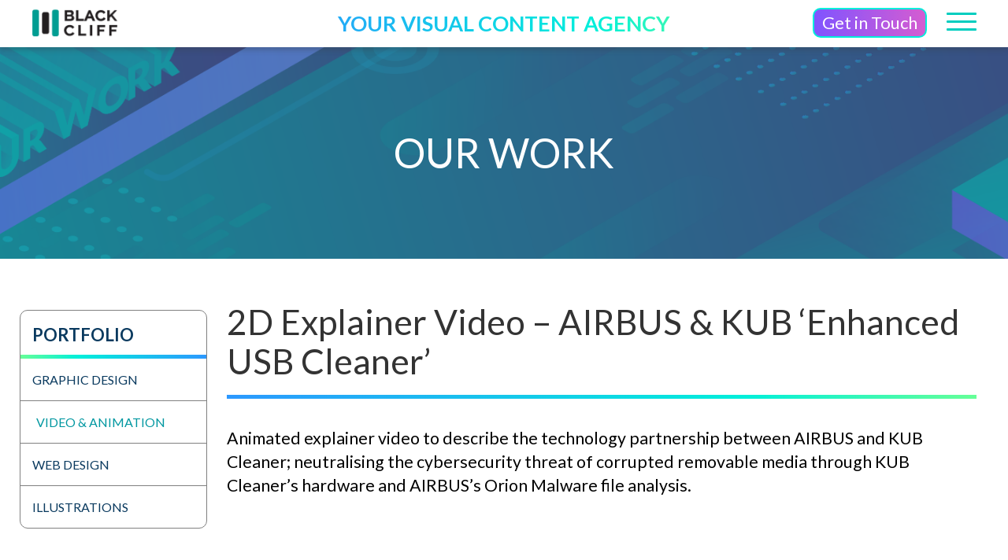

--- FILE ---
content_type: text/html; charset=UTF-8
request_url: https://blackcliffmedia.com/portfolio/2d-explainer-video-airbus-kub-enhanced-usb-cleaner/
body_size: 12814
content:
<!DOCTYPE html>
<html lang="en-US" prefix="og: https://ogp.me/ns#">
<head>
<meta charset="UTF-8" />
<meta name='viewport' content='width=device-width, initial-scale=1.0' />
<meta http-equiv='X-UA-Compatible' content='IE=edge' />
<link rel="profile" href="https://gmpg.org/xfn/11" />

<!-- Search Engine Optimization by Rank Math - https://s.rankmath.com/home -->
<title>2D Explainer Video - AIRBUS &amp; KUB &#039;Enhanced USB Cleaner&#039; - Black Cliff Media Ltd.</title>
<meta name="description" content="Animated explainer video to describe the technology partnership between AIRBUS and KUB Cleaner; neutralising the cybersecurity threat of corrupted removable media through KUB Cleaner&#039;s hardware and AIRBUS&#039;s Orion Malware file analysis."/>
<meta name="robots" content="follow, index, max-snippet:-1, max-video-preview:-1, max-image-preview:large"/>
<link rel="canonical" href="https://blackcliffmedia.com/portfolio/2d-explainer-video-airbus-kub-enhanced-usb-cleaner/" />
<meta property="og:locale" content="en_US" />
<meta property="og:type" content="article" />
<meta property="og:title" content="2D Explainer Video - AIRBUS &amp; KUB &#039;Enhanced USB Cleaner&#039; - Black Cliff Media Ltd." />
<meta property="og:description" content="Animated explainer video to describe the technology partnership between AIRBUS and KUB Cleaner; neutralising the cybersecurity threat of corrupted removable media through KUB Cleaner&#039;s hardware and AIRBUS&#039;s Orion Malware file analysis." />
<meta property="og:url" content="https://blackcliffmedia.com/portfolio/2d-explainer-video-airbus-kub-enhanced-usb-cleaner/" />
<meta property="og:site_name" content="Black Cliff Media Ltd." />
<meta property="og:updated_time" content="2024-05-20T11:04:22+00:00" />
<meta property="og:image" content="https://blackcliffmedia.com/wp-content/uploads/2022/09/Kub_portfolio_7.png" />
<meta property="og:image:secure_url" content="https://blackcliffmedia.com/wp-content/uploads/2022/09/Kub_portfolio_7.png" />
<meta property="og:image:width" content="1024" />
<meta property="og:image:height" content="576" />
<meta property="og:image:alt" content="2D Explainer Video &#8211; AIRBUS &#038; KUB &#8216;Enhanced USB Cleaner&#8217;" />
<meta property="og:image:type" content="image/png" />
<meta name="twitter:card" content="summary_large_image" />
<meta name="twitter:title" content="2D Explainer Video - AIRBUS &amp; KUB &#039;Enhanced USB Cleaner&#039; - Black Cliff Media Ltd." />
<meta name="twitter:description" content="Animated explainer video to describe the technology partnership between AIRBUS and KUB Cleaner; neutralising the cybersecurity threat of corrupted removable media through KUB Cleaner&#039;s hardware and AIRBUS&#039;s Orion Malware file analysis." />
<meta name="twitter:site" content="@BlackCliffMedia" />
<meta name="twitter:creator" content="@BlackCliffMedia" />
<meta name="twitter:image" content="https://blackcliffmedia.com/wp-content/uploads/2022/09/Kub_portfolio_7.png" />
<!-- /Rank Math WordPress SEO plugin -->

<link rel='dns-prefetch' href='//www.google.com' />
<link rel='dns-prefetch' href='//fonts.googleapis.com' />
<link rel='dns-prefetch' href='//s.w.org' />
<link href='https://fonts.gstatic.com' crossorigin rel='preconnect' />
<link rel="alternate" type="application/rss+xml" title="Black Cliff Media Ltd. &raquo; Feed" href="https://blackcliffmedia.com/feed/" />
		<script>
			window._wpemojiSettings = {"baseUrl":"https:\/\/s.w.org\/images\/core\/emoji\/13.0.1\/72x72\/","ext":".png","svgUrl":"https:\/\/s.w.org\/images\/core\/emoji\/13.0.1\/svg\/","svgExt":".svg","source":{"concatemoji":"https:\/\/blackcliffmedia.com\/wp-includes\/js\/wp-emoji-release.min.js?ver=5.6.14"}};
			!function(e,a,t){var n,r,o,i=a.createElement("canvas"),p=i.getContext&&i.getContext("2d");function s(e,t){var a=String.fromCharCode;p.clearRect(0,0,i.width,i.height),p.fillText(a.apply(this,e),0,0);e=i.toDataURL();return p.clearRect(0,0,i.width,i.height),p.fillText(a.apply(this,t),0,0),e===i.toDataURL()}function c(e){var t=a.createElement("script");t.src=e,t.defer=t.type="text/javascript",a.getElementsByTagName("head")[0].appendChild(t)}for(o=Array("flag","emoji"),t.supports={everything:!0,everythingExceptFlag:!0},r=0;r<o.length;r++)t.supports[o[r]]=function(e){if(!p||!p.fillText)return!1;switch(p.textBaseline="top",p.font="600 32px Arial",e){case"flag":return s([127987,65039,8205,9895,65039],[127987,65039,8203,9895,65039])?!1:!s([55356,56826,55356,56819],[55356,56826,8203,55356,56819])&&!s([55356,57332,56128,56423,56128,56418,56128,56421,56128,56430,56128,56423,56128,56447],[55356,57332,8203,56128,56423,8203,56128,56418,8203,56128,56421,8203,56128,56430,8203,56128,56423,8203,56128,56447]);case"emoji":return!s([55357,56424,8205,55356,57212],[55357,56424,8203,55356,57212])}return!1}(o[r]),t.supports.everything=t.supports.everything&&t.supports[o[r]],"flag"!==o[r]&&(t.supports.everythingExceptFlag=t.supports.everythingExceptFlag&&t.supports[o[r]]);t.supports.everythingExceptFlag=t.supports.everythingExceptFlag&&!t.supports.flag,t.DOMReady=!1,t.readyCallback=function(){t.DOMReady=!0},t.supports.everything||(n=function(){t.readyCallback()},a.addEventListener?(a.addEventListener("DOMContentLoaded",n,!1),e.addEventListener("load",n,!1)):(e.attachEvent("onload",n),a.attachEvent("onreadystatechange",function(){"complete"===a.readyState&&t.readyCallback()})),(n=t.source||{}).concatemoji?c(n.concatemoji):n.wpemoji&&n.twemoji&&(c(n.twemoji),c(n.wpemoji)))}(window,document,window._wpemojiSettings);
		</script>
		<style>
img.wp-smiley,
img.emoji {
	display: inline !important;
	border: none !important;
	box-shadow: none !important;
	height: 1em !important;
	width: 1em !important;
	margin: 0 .07em !important;
	vertical-align: -0.1em !important;
	background: none !important;
	padding: 0 !important;
}
</style>
	<link rel='stylesheet' id='wp-block-library-css'  href='https://blackcliffmedia.com/wp-includes/css/dist/block-library/style.min.css?ver=5.6.14' media='all' />
<link rel='stylesheet' id='wp-block-library-theme-css'  href='https://blackcliffmedia.com/wp-includes/css/dist/block-library/theme.min.css?ver=5.6.14' media='all' />
<link rel='stylesheet' id='contact-form-7-css'  href='https://blackcliffmedia.com/wp-content/plugins/contact-form-7/includes/css/styles.css?ver=5.4.2' media='all' />
<link rel='stylesheet' id='ivory-search-styles-css'  href='https://blackcliffmedia.com/wp-content/plugins/add-search-to-menu/public/css/ivory-search.min.css?ver=5.5.14' media='all' />
<link rel='stylesheet' id='font-awesome-5-css'  href='https://blackcliffmedia.com/wp-content/plugins/bb-plugin/fonts/fontawesome/5.15.1/css/all.min.css?ver=2.4.2.4' media='all' />
<link rel='stylesheet' id='jquery-magnificpopup-css'  href='https://blackcliffmedia.com/wp-content/plugins/bb-plugin/css/jquery.magnificpopup.min.css?ver=2.4.2.4' media='all' />
<link rel='stylesheet' id='jquery-bxslider-css'  href='https://blackcliffmedia.com/wp-content/plugins/bb-plugin/css/jquery.bxslider.css?ver=2.4.2.4' media='all' />
<link rel='stylesheet' id='fl-builder-layout-bundle-9fae95267339d508724abe4f4456f002-css'  href='https://blackcliffmedia.com/wp-content/uploads/bb-plugin/cache/9fae95267339d508724abe4f4456f002-layout-bundle.css?ver=2.4.2.4-1.3.3.1' media='all' />
<link rel='stylesheet' id='pmfcf-sweetalert2-style-css'  href='https://blackcliffmedia.com/wp-content/plugins/popup-message-contact-form-7/css/sweetalert2.min.css?ver=5.6.14' media='all' />
<link rel='stylesheet' id='pmfcf-style-css'  href='https://blackcliffmedia.com/wp-content/plugins/popup-message-contact-form-7/css/style.css?ver=5.6.14' media='all' />
<link rel='stylesheet' id='hamburger-css-css'  href='https://blackcliffmedia.com/wp-content/themes/bb-theme-child/vendor/hamburgers/hamburgers.min.css?ver=5.6.14' media='all' />
<link rel='stylesheet' id='dflip-style-css'  href='https://blackcliffmedia.com/wp-content/plugins/3d-flipbook-dflip-lite/assets/css/dflip.min.css?ver=2.4.20' media='all' />
<link rel='stylesheet' id='bootstrap-4-css'  href='https://blackcliffmedia.com/wp-content/themes/bb-theme/css/bootstrap-4.min.css?ver=1.7.9' media='all' />
<link rel='stylesheet' id='fl-automator-skin-css'  href='https://blackcliffmedia.com/wp-content/uploads/bb-theme/skin-6978ac4be3774.css?ver=1.7.9' media='all' />
<link rel='stylesheet' id='fl-child-theme-css'  href='https://blackcliffmedia.com/wp-content/themes/bb-theme-child/style.css?ver=5.6.14' media='all' />
<link rel='stylesheet' id='pp-animate-css'  href='https://blackcliffmedia.com/wp-content/plugins/bbpowerpack/assets/css/animate.min.css?ver=3.5.1' media='all' />
<link rel='stylesheet' id='fl-builder-google-fonts-809617aed94aeea8b566634aceb006ba-css'  href='//fonts.googleapis.com/css?family=Lato%3A300%2C400%2C700%2C400&#038;ver=5.6.14' media='all' />
<script src='https://blackcliffmedia.com/wp-includes/js/jquery/jquery.min.js?ver=3.5.1' id='jquery-core-js'></script>
<script src='https://blackcliffmedia.com/wp-includes/js/jquery/jquery-migrate.min.js?ver=3.3.2' id='jquery-migrate-js'></script>
<script src='https://blackcliffmedia.com/wp-includes/js/imagesloaded.min.js?ver=5.6.14' id='imagesloaded-js'></script>
<script src='https://blackcliffmedia.com/wp-content/plugins/popup-message-contact-form-7/js/popupscript.js?ver=5.6.14' id='pmfcf-script-popupscript-js'></script>
<script src='https://blackcliffmedia.com/wp-content/plugins/popup-message-contact-form-7/js/sweetalert2.all.min.js?ver=5.6.14' id='pmfcf-script-sweetalert2-js'></script>
<script src='https://blackcliffmedia.com/wp-content/plugins/popup-message-contact-form-7/js/jscolor.js?ver=5.6.14' id='pmfcf-jscolor-js'></script>
<link rel="https://api.w.org/" href="https://blackcliffmedia.com/wp-json/" /><link rel="EditURI" type="application/rsd+xml" title="RSD" href="https://blackcliffmedia.com/xmlrpc.php?rsd" />
<link rel="wlwmanifest" type="application/wlwmanifest+xml" href="https://blackcliffmedia.com/wp-includes/wlwmanifest.xml" /> 
<meta name="generator" content="WordPress 5.6.14" />
<link rel='shortlink' href='https://blackcliffmedia.com/?p=5711' />
<link rel="alternate" type="application/json+oembed" href="https://blackcliffmedia.com/wp-json/oembed/1.0/embed?url=https%3A%2F%2Fblackcliffmedia.com%2Fportfolio%2F2d-explainer-video-airbus-kub-enhanced-usb-cleaner%2F" />
<link rel="alternate" type="text/xml+oembed" href="https://blackcliffmedia.com/wp-json/oembed/1.0/embed?url=https%3A%2F%2Fblackcliffmedia.com%2Fportfolio%2F2d-explainer-video-airbus-kub-enhanced-usb-cleaner%2F&#038;format=xml" />
		<script>
			var bb_powerpack = {
				ajaxurl: 'https://blackcliffmedia.com/wp-admin/admin-ajax.php'
			};
		</script>
		<!-- start Simple Custom CSS and JS -->
<script>
jQuery(document).ready(function($) {
    // Sprawdź, czy aktualny URL zawiera określoną ścieżkę
    if (window.location.href.indexOf("https://blackcliffmedia.com/blog/") !== -1) {
        // Jeśli tak, po załadowaniu strony usuń .fl-post-column, które mają wewnątrz .category-marketing
        $('.fl-post-column:has(.category-marketing)').remove();
    }

    // Po załadowaniu strony usuń posty z kategorii "Marketing" z karuzeli
    removeMarketingPostsFromCarousel();

    function removeMarketingPostsFromCarousel() {
        // Znajdź elementy o klasie "category-marketing" w karuzeli i usuń je
        $('.fl-post-carousel-wrapper .category-marketing').remove();
    }
});
</script>

<!-- Start cookieyes banner --> <script id="cookieyes" type="text/javascript" src="https://cdn-cookieyes.com/client_data/cae9d6d97ca412aed9c1a3bb/script.js"></script> <!-- End cookieyes banner --><!-- end Simple Custom CSS and JS -->
<link rel="icon" href="https://blackcliffmedia.com/wp-content/uploads/2019/06/cropped-bcm-website-icon-transparent-32x32.png" sizes="32x32" />
<link rel="icon" href="https://blackcliffmedia.com/wp-content/uploads/2019/06/cropped-bcm-website-icon-transparent-192x192.png" sizes="192x192" />
<link rel="apple-touch-icon" href="https://blackcliffmedia.com/wp-content/uploads/2019/06/cropped-bcm-website-icon-transparent-180x180.png" />
<meta name="msapplication-TileImage" content="https://blackcliffmedia.com/wp-content/uploads/2019/06/cropped-bcm-website-icon-transparent-270x270.png" />
		<style id="wp-custom-css">
			.top-column {
	width: 65%;
}

.landing-list ul{
	padding-left: 20px;
}

.page-id-6830 .fl-button-lightbox-content{
	padding: 40px;
}

.page-id-6830 .mfp-wrap .fl-node-693ab4c7a3a2b-0.fl-button-lightbox-content .mfp-close{
	
	right: 0px !important;
	top: 0px !important;
	color: #000;
}

.page-id-6830 .fl-button-lightbox-content h3{
	margin-bottom: 20px;
}

.page-id-6830 .fl-button-lightbox-content input[type="file"]{
	margin-top: 10px;
	margin-bottom: 10px;
}

.page-id-6830 .fl-button-lightbox-content input[type="text"], .page-id-6830 .fl-button-lightbox-content input[type="password"], .page-id-6830 .fl-button-lightbox-content input[type="email"], .page-id-6830 .fl-button-lightbox-content input[type="tel"], .page-id-6830 .fl-button-lightbox-content input[type="date"], .page-id-6830 .fl-button-lightbox-content input[type="month"], .page-id-6830 .fl-button-lightbox-content input[type="week"], .page-id-6830 .fl-button-lightbox-content input[type="time"], .page-id-6830 .fl-button-lightbox-content input[type="number"], .page-id-6830 .fl-button-lightbox-content input[type="search"], .page-id-6830 .fl-button-lightbox-content input[type="url"], .page-id-6830 .fl-button-lightbox-content textarea{
	background: #fff;
}

.page-id-6830 .fl-button-lightbox-content label{
	color: #000;
}

.page-id-6830 .fl-button-lightbox-content .contact-submit-btn{
	text-align: left;
}

.landing-list li{
	margin-bottom: 20px;
}

.cf7mls-btns .cf7mls_next.action-button, .cf7mls-btns .cf7mls_back.action-button {
    padding: 15px 45px;
	transition:.3s all;
}
.cf7mls-btns .cf7mls_next.action-button:hover, .cf7mls-btns .cf7mls_back.action-button:hover {
	transition:.3s all;
}
.cf7mls_next.action-button {
    background-color: #0fb4cf;
}
.question h3{
	margin-bottom: 25px;
}
.question .wpcf7-list-item{
	margin-bottom: 10px;
}


/* Stylized Pop-Up submit
     ======================================================== */
.swal2-popup {
	background: #297293 !important;
	padding: 30px !important;
width: 600px !important;
}
.swal2-popup .swal2-styled.swal2-confirm {
	background: #2cc3ba !important;
border-radius: 5px;
	padding: 10px 40px !important
}

.modal-body{
	padding: 2rem;

}
.modal-footer{
	justify-content: center;
}
.modal-content{
	border: none;
}
@media (min-width: 576px){
	.modal-dialog {
		max-width: 600px;
	}
}

::-webkit-file-upload-button{
	padding: 6px 30px;
	border: 1px dashed grey;
cursor: pointer;
}
::-webkit-file-upload-button:hover{
	border: 1px dashed #0bb5b4;
}


.blog-page .fl-post-column:has(.category-marketing) {
            display: none !important;
        }

.fl-post-carousel .category-marketing{
	display: none !important;
} 

.post-carousel .uabb-blog-posts .uabb-post-thumbnail img{
	height: 220px;
  object-fit: cover;
  border-radius: 15px;
}

.post-carousel .uabb-module-content.uabb-creative-button-wrap a{
	border: none;
  padding: 6px 18px;
  color: #fff;
  font-size: 1.133em;
  border-radius: 5px;
  background: #2c98ff;
  background: -moz-linear-gradient(left, #2c98ff 30%, #01efda 89%, #66ff97 100%);
  background: -webkit-linear-gradient(left, #2c98ff 30%,#01efda 89%,#66ff97 100%);
  background: linear-gradient(to right, #2c98ff 30%,#01efda 89%,#66ff97 100%);
    background-size: auto;
  filter: progid:DXImageTransform.Microsoft.gradient( startColorstr='#2c98ff', endColorstr='#66ff97',GradientType=1 );
  background-size: 150% 150%;
  background-position: right center;
  -webkit-transition: all 0.3s ease-in-out;
  -moz-transition: all 0.3s ease-in-out;
  -ms-transition: all 0.3s ease-in-out;
  -o-transition: all 0.3s ease-in-out;
  transition: all 0.3s ease-in-out;
}

.post-carousel  .uabb-button-wrap{
	text-align: right;
}
.post-carousel .uabb-module-content.uabb-creative-button-wrap a:hover{
	 background-size: 100% 100%;
}

.home .fl-page-content > .container, .home .fl-page-content{
	background: none;
}

.post-carousel .uabb-blog-posts .uabb-blog-posts-shadow{
	height: 530px;
}

.post-carousel .slick-prev i, .post-carousel .slick-next i{
	font-size:30px !important;
}

.blog-table td{
	border: 1px solid #0A3A5F;
		padding: 10px;
}

.custom-btn a{
	    border: solid 2px #fff !important;
    border-radius: 8px !important;
    background: transparent;
    background-origin: border-box;
    background-clip: content-box, border-box;
    line-height: 1;
    -webkit-transition: all .3s 
ease-in-out;
    -moz-transition: all .3s ease-in-out;
    -ms-transition: all .3s ease-in-out;
    -o-transition: all .3s ease-in-out;
    transition: all .3s 
ease-in-out;
    color: #fff !important;
    box-shadow: none;
	font-size: 24px !important;
}

.custom-btn a:hover{
	 border: solid 2px #fff;
	background: transparent !important;
	 background-image: linear-gradient(rgba(255, 255, 255, 0), rgba(255, 255, 255, 0)), linear-gradient(to right, #089f9d 30%, #23728f 70%, #4b3179 100%) !important;
	-webkit-transition: all .3s 
ease-in-out;
    -moz-transition: all .3s ease-in-out;
    -ms-transition: all .3s ease-in-out;
    -o-transition: all .3s ease-in-out;
    transition: all .3s 
ease-in-out;
}

.home-extended-testimonials.landing .fl-testimonials-wrap .bx-wrapper{
border-image-source: linear-gradient(to right, #2c98ff 0%, #01efda 69%, #66ff97 100%) !important;
}

.custom-btn.light a{
background: #fff;
	border: 2px solid #1E7D91 !important;
}

.custom-btn.light a:hover span{
	color: #fff !important;
}

.custom-btn.light a span{
	color: #1E7D91;
}


.portfolio-archive-grid.landing .fl-post-grid > .fl-post-column:nth-child(1){
	flex: 0 0 50%;
}
.portfolio-archive-grid.landing .fl-post-grid > .fl-post-column:nth-child(1) .fl-post-image{
	max-height: 400px;
}
.portfolio-archive-grid .fl-post-grid > .fl-post-column .fl-post-image{
	max-height: 400px;
}

.portfolio-archive-grid.landing .fl-post-grid > .fl-post-column:nth-child(1) .fl-post-title{
	font-size: 1.277em;
}

@media screen and (max-width: 1650px) {
.top-column {
	width: 80%;
}
	.top-column .fl-col-content {
		padding-left: 200px;
	}
	

}


@media screen and (max-width: 1300px) {
    .portfolio-archive-grid.landing .fl-post-grid > .fl-post-column .fl-post-image {
        height: 340px;
        max-height: none;
    }
	.top-column {
	width: 90%;
}
	.top-column .fl-col-content {
		padding-left: 40px;
	}
}

@media screen and (max-width: 950px) {
    .portfolio-archive-grid.landing .fl-post-grid > .fl-post-column:nth-child(1) .fl-post-image {
  
        max-height: none;
    }
	.portfolio-archive-grid.landing .fl-post-grid > .fl-post-column .fl-post-image{
		height: auto;
	}
}

.home-extended-testimonials.landing .fl-testimonials-wrap .bx-wrapper{
	max-width: 1100px !important;
	max-height: 450px;
	height: 450px !important;
	display: flex;
    align-items: center;
}
.home-extended-testimonials.landing .fl-testimonial p{
	font-size: 24px;
}
.home-extended-testimonials.landing .fl-testimonials-wrap h2{
	padding-bottom: 40px;
}

@media screen and (max-width: 768px) {
	.portfolio-archive-grid.landing .fl-post-grid > .fl-post-column:nth-child(1){
		    flex: 0 0 100%;
	}
	.step-description{
		width: 100% !important;
	}
	.home-extended-testimonials.landing .fl-testimonial p{
	font-size: 18px;
}
	.home-extended-testimonials.landing .fl-testimonials-wrap h2{
	padding-bottom: 20px;
}
}

@media screen and (min-width: 2000px) and (max-width: 2199px) {
    .portfolio-archive-grid.landing .fl-post-grid > .fl-post-column .fl-post-image {
        text-align: center;
        height: 400px;
        max-height: none;
    }
}


		</style>
					<style type="text/css">
					</style>
		<!-- Global site tag (gtag.js) - Google Analytics -->
<script async src="https://www.googletagmanager.com/gtag/js?id=UA-46127121-1"></script>
<script>
  window.dataLayer = window.dataLayer || [];
  function gtag(){dataLayer.push(arguments);}
  gtag('js', new Date());

  gtag('config', 'UA-46127121-1');
  gtag('config', 'AW-982474882');
</script>

<!-- Hotjar Tracking Code for https://blackcliffmedia.com/ -->
<script>
    (function(h,o,t,j,a,r){
        h.hj=h.hj||function(){(h.hj.q=h.hj.q||[]).push(arguments)};
        h._hjSettings={hjid:1352036,hjsv:6};
        a=o.getElementsByTagName('head')[0];
        r=o.createElement('script');r.async=1;
        r.src=t+h._hjSettings.hjid+j+h._hjSettings.hjsv;
        a.appendChild(r);
    })(window,document,'https://static.hotjar.com/c/hotjar-','.js?sv=');
</script>
</head>
<body class="portfolio-template-default single single-portfolio postid-5711 bb-theme fl-theme-builder-footer fl-theme-builder-header fl-theme-builder-singular fl-theme-builder-part fl-framework-bootstrap-4 fl-preset-default fl-full-width fl-scroll-to-top fl-search-active" itemscope="itemscope" itemtype="https://schema.org/WebPage">
<a aria-label="Skip to content" class="fl-screen-reader-text" href="#fl-main-content">Skip to content</a><div class="fl-page">
	<header class="fl-builder-content fl-builder-content-172 fl-builder-global-templates-locked" data-post-id="172" data-type="header" data-sticky="1" data-sticky-breakpoint="medium" data-shrink="0" data-overlay="0" data-overlay-bg="transparent" data-shrink-image-height="50px" itemscope="itemscope" itemtype="http://schema.org/WPHeader"><div class="fl-row fl-row-full-width fl-row-bg-color fl-node-5d1387a4289ec" data-node="5d1387a4289ec">
	<div class="fl-row-content-wrap">
		<div class="uabb-row-separator uabb-top-row-separator" >
</div>
						<div class="fl-row-content fl-row-full-width fl-node-content">
		
<div class="fl-col-group fl-node-5d1387a4289ee fl-col-group-equal-height fl-col-group-align-center fl-col-group-custom-width" data-node="5d1387a4289ee">
			<div class="fl-col fl-node-5d1387a4289f0 fl-col-small navbar-brand-col" data-node="5d1387a4289f0">
	<div class="fl-col-content fl-node-content">
	<div class="fl-module fl-module-photo fl-node-5d1387a4289f4 navbar-brand-photo" data-node="5d1387a4289f4">
	<div class="fl-module-content fl-node-content">
		<div class="fl-photo fl-photo-align-left" itemscope itemtype="https://schema.org/ImageObject">
	<div class="fl-photo-content fl-photo-img-png">
				<a href="https://blackcliffmedia.com/" target="_self" itemprop="url">
				<img loading="lazy" class="fl-photo-img wp-image-42 size-full" src="https://blackcliffmedia.com/wp-content/uploads/2019/06/navbar-logo-left.png" alt="navbar-logo-left" itemprop="image" height="82" width="234" title="navbar-logo-left"  data-no-lazy="1" />
				</a>
					</div>
	</div>
	</div>
</div>
	</div>
</div>
			<div class="fl-col fl-node-5d1387a4289f2 fl-visible-desktop-medium navbar-motto-col" data-node="5d1387a4289f2">
	<div class="fl-col-content fl-node-content">
	<div class="fl-module fl-module-html fl-node-5d1387a4289f3" data-node="5d1387a4289f3">
	<div class="fl-module-content fl-node-content">
		<div class="fl-html">
	<!-- Top Navbar Motto -->
<a class="navbar-motto">
    <h2>Your Visual Content Agency</h2>
</a></div>
	</div>
</div>
	</div>
</div>
			<div class="fl-col fl-node-5d1387a4289f1 fl-col-small navbar-menu-col" data-node="5d1387a4289f1">
	<div class="fl-col-content fl-node-content">
	<div class="fl-module fl-module-html fl-node-5d1387a4289f5 navbar-menu-module" data-node="5d1387a4289f5">
	<div class="fl-module-content fl-node-content">
		<div class="fl-html">
	<!--Contact Link Button -->
<div class="top-navbar-contact-btn">
    <div class="fl-button-wrap fl-button-width-auto fl-button-left">
    	<a href="https://blackcliffmedia.com/contact/" target="_self" class="fl-button" role="button">
    		<span class="fl-button-text">Get in Touch</span>
    	</a>
    </div>
</div>

<!--Contact Link Icon -->
<div class="top-navbar-contact-icon">
    <span class="fl-icon">
    	<a href="https://blackcliffmedia.com/contact/" target="_self">
    		<i class="fas fa-envelope" aria-hidden="true"></i>
        	<span class="sr-only">Contact Icon</span>
    	</a>
    </span>
</div>


<!-- Toggler/collapsibe Menu Button -->
<button class="hamburger hamburger--collapse" type="button">
    <span class="hamburger-box">
      <span class="hamburger-inner"></span>
    </span>
</button>  

<div class="menu-overlay" id="menu-overlay">
    <!-- Top Navigation Menu -->
    <div class="navigation-menu-container">
        <div class="menu-top-navigation-menu-container"><ul id="menu-top-navigation-menu" class="menu"><li id="menu-item-59" class="menu-item menu-item-type-post_type menu-item-object-page menu-item-home menu-item-59"><a href="https://blackcliffmedia.com/">Home</a></li>
<li id="menu-item-3137" class="menu-item menu-item-type-post_type menu-item-object-page menu-item-3137"><a href="https://blackcliffmedia.com/services/">Services</a></li>
<li id="menu-item-2892" class="menu-item menu-item-type-post_type_archive menu-item-object-portfolio menu-item-2892"><a href="https://blackcliffmedia.com/portfolio/">Our Work</a></li>
<li id="menu-item-5574" class="menu-item menu-item-type-post_type menu-item-object-page menu-item-5574"><a href="https://blackcliffmedia.com/careers/">Careers</a></li>
<li id="menu-item-57" class="menu-item menu-item-type-post_type menu-item-object-page current_page_parent menu-item-57"><a href="https://blackcliffmedia.com/blog/">Blog</a></li>
<li id="menu-item-53" class="menu-item menu-item-type-post_type menu-item-object-page menu-item-53"><a href="https://blackcliffmedia.com/contact/">Contact</a></li>
</ul></div>
    </div>

    <!-- Contact Information -->
    <div class="menu-contact-info">
        <ul class="menu-contact-list">
            <li><a href="tel:4402477220907">+44 (0) 247 722 0907</a></li>
        </ul>
        
         <!-- Social Icons -->
        <ul class="menu-icon-list">
            <li>
                <a href="https://twitter.com/BlackCliffMedia" target="_blank" aria-label="link to https://twitter.com/BlackCliffMedia" rel="noopener">
					<i class="icon-twitter-logo-black-outline-20846" aria-hidden="true"></i>
				</a>
			</li>
		    <li>
                <a href="https://www.instagram.com/blackcliffmedia/" target="_blank" aria-label="link to https://www.instagram.com/blackcliffmedia/" rel="noopener">
				    <i class="fab fa-instagram" aria-hidden="true"></i>
				</a>
			</li>
		    <li>
               <a href="https://www.linkedin.com/company/black-cliff-media" target="_blank" aria-label="link to https://www.linkedin.com/company/black-cliff-media" rel="noopener">
					<i class="fab fa-linkedin-in" aria-hidden="true"></i>
				</a>
			</li>
			<li>
			    <a href="https://soundcloud.com/black_cliff_media" target="_blank" aria-label="link to https://soundcloud.com/black_cliff_media" rel="noopener">
							<i class="fab fa-soundcloud" aria-hidden="true"></i>
				</a>
			</li>
		    <li>
               <a href="https://www.youtube.com/channel/UCyMEW2NbGXK04lUJnDxSYkg?feature=watch" target="_blank" aria-label="link to https://www.youtube.com/channel/UCyMEW2NbGXK04lUJnDxSYkg?feature=watch" rel="noopener">
					<i class="fab fa-youtube" aria-hidden="true"></i>
				</a>
			</li>
        </ul>
    </div>
</div></div>
	</div>
</div>
	</div>
</div>
	</div>

<div class="fl-col-group fl-node-5d1389068e27d" data-node="5d1389068e27d">
			<div class="fl-col fl-node-5d1389068e2e3" data-node="5d1389068e2e3">
	<div class="fl-col-content fl-node-content">
	<div class="fl-module fl-module-html fl-node-5d1389068e241" data-node="5d1389068e241">
	<div class="fl-module-content fl-node-content">
		<div class="fl-html">
	<progress class="header-progress-bar" value="0"></progress></div>
	</div>
</div>
	</div>
</div>
	</div>
		</div>
	</div>
</div>
</header><div class="uabb-js-breakpoint" style="display: none;"></div><div class="fl-builder-content fl-builder-content-2896 fl-builder-global-templates-locked" data-post-id="2896" data-type="part"><div class="fl-row fl-row-full-width fl-row-bg-photo fl-node-5d25dd81a413e header-banner-row" data-node="5d25dd81a413e">
	<div class="fl-row-content-wrap">
		<div class="uabb-row-separator uabb-top-row-separator" >
</div>
						<div class="fl-row-content fl-row-fixed-width fl-node-content">
		
<div class="fl-col-group fl-node-5d25dd81a413a" data-node="5d25dd81a413a">
			<div class="fl-col fl-node-5d25dd81a413c header-banner-col" data-node="5d25dd81a413c">
	<div class="fl-col-content fl-node-content">
	<div class="fl-module fl-module-heading fl-node-5d25dd81a413d header-banner-title uppercase text-white" data-node="5d25dd81a413d">
	<div class="fl-module-content fl-node-content">
		<h1 class="fl-heading">
		<a href="https://blackcliffmedia.com/portfolio/" title="Our Work" target="_self">
		<span class="fl-heading-text">Our Work</span>
		</a>
	</h1>
	</div>
</div>
	</div>
</div>
	</div>
		</div>
	</div>
</div>
</div><div class="uabb-js-breakpoint" style="display: none;"></div>	<div id="fl-main-content" class="fl-page-content" itemprop="mainContentOfPage" role="main">

		<div class="fl-builder-content fl-builder-content-2893 fl-builder-global-templates-locked" data-post-id="2893"><div class="fl-row fl-row-full-width fl-row-bg-none fl-node-5d4241f99dc81 three-col-layout-row" data-node="5d4241f99dc81">
	<div class="fl-row-content-wrap">
		<div class="uabb-row-separator uabb-top-row-separator" >
</div>
						<div class="fl-row-content fl-row-full-width fl-node-content">
		
<div class="fl-col-group fl-node-5d4241f99dc8b" data-node="5d4241f99dc8b">
			<div class="fl-col fl-node-5d4241f99dc94 fl-col-small content-col-left" data-node="5d4241f99dc94">
	<div class="fl-col-content fl-node-content">
	<div class="fl-module fl-module-html fl-node-5d4241f99dca4 sidebar-container" data-node="5d4241f99dca4">
	<div class="fl-module-content fl-node-content">
		<div class="fl-html">
	<div class="sidebar-menu-container">
    <!--SidebarToggle-->
    <span class="sidebar-plus-minus-toggle sidebar-collapsed"></span>

    <!-- Sidebar Menu -->
    <div class="menu-portfolio-categories-menu-container"><ul id="menu-portfolio-categories-menu" class="sidebar-menu"><li id="menu-item-2907" class="sidebar-menu-title menu-item menu-item-type-post_type_archive menu-item-object-portfolio menu-item-2907"><a href="https://blackcliffmedia.com/portfolio/">Portfolio</a></li>
<li id="menu-item-2908" class="menu-item menu-item-type-taxonomy menu-item-object-portfolio-category menu-item-2908"><a href="https://blackcliffmedia.com/portfolio-category/graphic-design/">Graphic Design</a></li>
<li id="menu-item-2911" class="menu-item menu-item-type-taxonomy menu-item-object-portfolio-category current-portfolio-ancestor current-menu-parent current-portfolio-parent menu-item-2911"><a href="https://blackcliffmedia.com/portfolio-category/video-and-animation/">Video &amp; Animation</a></li>
<li id="menu-item-2912" class="menu-item menu-item-type-taxonomy menu-item-object-portfolio-category menu-item-2912"><a href="https://blackcliffmedia.com/portfolio-category/web-design/">Web Design</a></li>
<li id="menu-item-2909" class="menu-item menu-item-type-taxonomy menu-item-object-portfolio-category menu-item-2909"><a href="https://blackcliffmedia.com/portfolio-category/illustrations/">Illustrations</a></li>
</ul></div>
</div></div>
	</div>
</div>
<div class="fl-module fl-module-html fl-node-5d4241f99dca3 sidebar-social-icons-container" data-node="5d4241f99dca3">
	<div class="fl-module-content fl-node-content">
		<div class="fl-html">
	<!--Sidebar Social Icons-->
<div id="social-icons-sticker" class="sidebar-social-icons"><a class="" href="https://www.facebook.com/sharer/sharer.php?u=https%3A%2F%2Fblackcliffmedia.com%2Fportfolio%2F2d-explainer-video-airbus-kub-enhanced-usb-cleaner%2F" target="_blank"><i class="fab fa-facebook-f" aria-hidden="true"></i></a><a class="" href="https://www.linkedin.com/shareArticle?mini=true&url=https%3A%2F%2Fblackcliffmedia.com%2Fportfolio%2F2d-explainer-video-airbus-kub-enhanced-usb-cleaner%2F&amp;title=2D+Explainer+Video+%E2%80%93+AIRBUS+%26+KUB+%E2%80%98Enhanced+USB+Cleaner%E2%80%99" target="_blank"><i class="fab fa-linkedin-in" aria-hidden="true"></i></a></div></div>
	</div>
</div>
	</div>
</div>
			<div class="fl-col fl-node-5d4241f99dc8c content-col-main blog-post-content content-text" data-node="5d4241f99dc8c">
	<div class="fl-col-content fl-node-content">
	<div class="fl-module fl-module-heading fl-node-5d4241f99dc8f blog-post-title" data-node="5d4241f99dc8f">
	<div class="fl-module-content fl-node-content">
		<h2 class="fl-heading">
		<span class="fl-heading-text">2D Explainer Video &#8211; AIRBUS &#038; KUB &#8216;Enhanced USB Cleaner&#8217;</span>
	</h2>
	</div>
</div>
<div class="fl-module fl-module-separator fl-node-5d4241f99dca6 gradient-separator" data-node="5d4241f99dca6">
	<div class="fl-module-content fl-node-content">
		<div class="fl-separator"></div>
	</div>
</div>
<div class="fl-module fl-module-rich-text fl-node-5d4241f99dca0 blog-post-introduction" data-node="5d4241f99dca0">
	<div class="fl-module-content fl-node-content">
		<div class="fl-rich-text">
	<p>Animated explainer video to describe the technology partnership between AIRBUS and KUB Cleaner; neutralising the cybersecurity threat of corrupted removable media through KUB Cleaner&#8217;s hardware and AIRBUS&#8217;s Orion Malware file analysis.</p>
</div>
	</div>
</div>
<div class="fl-module fl-module-fl-post-content fl-node-5d4241f99dc87 blog-post-text" data-node="5d4241f99dc87">
	<div class="fl-module-content fl-node-content">
		<div class="su-youtube su-u-responsive-media-yes"><iframe width="600" height="400" src="https://www.youtube.com/embed/AtRw3HL22AQ?" frameborder="0" allowfullscreen allow="autoplay; encrypted-media; picture-in-picture" title=""></iframe></div>
	</div>
</div>
<div class="fl-module fl-module-html fl-node-5d4241f99dcaa sidebar-social-icons-container-btm" data-node="5d4241f99dcaa">
	<div class="fl-module-content fl-node-content">
		<div class="fl-html">
	<!--Bottom Social Icons-->
<div id="" class="sidebar-social-icons-btm"><a class="" href="https://www.facebook.com/sharer/sharer.php?u=https%3A%2F%2Fblackcliffmedia.com%2Fportfolio%2F2d-explainer-video-airbus-kub-enhanced-usb-cleaner%2F" target="_blank"><i class="fab fa-facebook-f" aria-hidden="true"></i></a><a class="" href="https://www.linkedin.com/shareArticle?mini=true&url=https%3A%2F%2Fblackcliffmedia.com%2Fportfolio%2F2d-explainer-video-airbus-kub-enhanced-usb-cleaner%2F&amp;title=2D+Explainer+Video+%E2%80%93+AIRBUS+%26+KUB+%E2%80%98Enhanced+USB+Cleaner%E2%80%99" target="_blank"><i class="fab fa-linkedin-in" aria-hidden="true"></i></a></div></div>
	</div>
</div>
<div class="fl-module fl-module-separator fl-node-5d4241f99dc92" data-node="5d4241f99dc92">
	<div class="fl-module-content fl-node-content">
		<div class="fl-separator"></div>
	</div>
</div>
<div class="fl-module fl-module-heading fl-node-5d4241f99dca7 blog-post-related-title" data-node="5d4241f99dca7">
	<div class="fl-module-content fl-node-content">
		<h3 class="fl-heading">
		<span class="fl-heading-text">Related Projects</span>
	</h3>
	</div>
</div>
<div class="fl-module fl-module-post-carousel fl-node-5d4241f99dc91 blog-post-related-slider" data-node="5d4241f99dc91">
	<div class="fl-module-content fl-node-content">
		
	<div class="fl-post-carousel fl-post-carousel-grid" itemscope="itemscope" itemtype="https://schema.org/Blog">
		<div class="fl-post-carousel-wrapper">
			<div class="fl-post-carousel-post post-6872 portfolio type-portfolio status-publish has-post-thumbnail hentry portfolio-category-video-and-animation"  itemscope itemtype="https://schema.org/CreativeWork">

	<meta itemscope itemprop="mainEntityOfPage" itemtype="https://schema.org/WebPage" itemid="https://blackcliffmedia.com/portfolio/osprey-flight-solutions-video-for-virgin-atlantic/" content="Case Study Video: Osprey Flight Solutions &#038; Virgin Atlantic" /><meta itemprop="datePublished" content="2025-12-17" /><meta itemprop="dateModified" content="2025-12-18" /><div itemprop="publisher" itemscope itemtype="https://schema.org/Organization"><meta itemprop="name" content="Black Cliff Media Ltd."></div><div itemscope itemprop="author" itemtype="https://schema.org/Person"><meta itemprop="url" content="https://blackcliffmedia.com/author/admin/" /><meta itemprop="name" content="admin" /></div><div itemscope itemprop="image" itemtype="https://schema.org/ImageObject"><meta itemprop="url" content="https://blackcliffmedia.com/wp-content/uploads/2025/12/osprey-x-vaa-thumbnail.png" /><meta itemprop="width" content="1280" /><meta itemprop="height" content="720" /></div><div itemprop="interactionStatistic" itemscope itemtype="https://schema.org/InteractionCounter"><meta itemprop="interactionType" content="https://schema.org/CommentAction" /><meta itemprop="userInteractionCount" content="0" /></div>
		<div class="fl-post-carousel-image">
		<div class="fl-photo fl-photo-crop-landscape fl-photo-align-center" itemscope itemtype="https://schema.org/ImageObject">
	<div class="fl-photo-content fl-photo-img-png">
				<a href="https://blackcliffmedia.com/portfolio/osprey-flight-solutions-video-for-virgin-atlantic/" target="_self" itemprop="url">
				<img class="fl-photo-img wp-image-6876" src="https://blackcliffmedia.com/wp-content/uploads/bb-plugin/cache/osprey-x-vaa-thumbnail-600x400-landscape.png" alt="osprey x vaa thumbnail" itemprop="image" loading="false" title="osprey x vaa thumbnail"  />
				</a>
					</div>
	</div>
	</div>
	
	<div class="fl-post-carousel-text">

		<h2 class="fl-post-carousel-title" itemprop="headline">
			<a href="https://blackcliffmedia.com/portfolio/osprey-flight-solutions-video-for-virgin-atlantic/" title="Case Study Video: Osprey Flight Solutions &#038; Virgin Atlantic">Case Study Video: Osprey Flight Solutions &#038; Virgin Atlantic</a>
		</h2>

		
		
	</div>

</div>
<div class="fl-post-carousel-post post-6761 portfolio type-portfolio status-publish has-post-thumbnail hentry portfolio-category-video-and-animation"  itemscope itemtype="https://schema.org/CreativeWork">

	<meta itemscope itemprop="mainEntityOfPage" itemtype="https://schema.org/WebPage" itemid="https://blackcliffmedia.com/portfolio/zois-executive-summit-2025-official-highlights-video/" content="ZOIS Executive Summit 2025: Official Highlights Video" /><meta itemprop="datePublished" content="2025-12-17" /><meta itemprop="dateModified" content="2025-12-17" /><div itemprop="publisher" itemscope itemtype="https://schema.org/Organization"><meta itemprop="name" content="Black Cliff Media Ltd."></div><div itemscope itemprop="author" itemtype="https://schema.org/Person"><meta itemprop="url" content="https://blackcliffmedia.com/author/admin/" /><meta itemprop="name" content="admin" /></div><div itemscope itemprop="image" itemtype="https://schema.org/ImageObject"><meta itemprop="url" content="https://blackcliffmedia.com/wp-content/uploads/2025/12/ZOIS-thumbnail_1.jpg" /><meta itemprop="width" content="1280" /><meta itemprop="height" content="720" /></div><div itemprop="interactionStatistic" itemscope itemtype="https://schema.org/InteractionCounter"><meta itemprop="interactionType" content="https://schema.org/CommentAction" /><meta itemprop="userInteractionCount" content="0" /></div>
		<div class="fl-post-carousel-image">
		<div class="fl-photo fl-photo-crop-landscape fl-photo-align-center" itemscope itemtype="https://schema.org/ImageObject">
	<div class="fl-photo-content fl-photo-img-jpg">
				<a href="https://blackcliffmedia.com/portfolio/zois-executive-summit-2025-official-highlights-video/" target="_self" itemprop="url">
				<img class="fl-photo-img wp-image-6762" src="https://blackcliffmedia.com/wp-content/uploads/bb-plugin/cache/ZOIS-thumbnail_1-600x400-landscape.jpg" alt="ZOIS-thumbnail_1" itemprop="image" loading="false" title="ZOIS-thumbnail_1"  />
				</a>
					</div>
	</div>
	</div>
	
	<div class="fl-post-carousel-text">

		<h2 class="fl-post-carousel-title" itemprop="headline">
			<a href="https://blackcliffmedia.com/portfolio/zois-executive-summit-2025-official-highlights-video/" title="ZOIS Executive Summit 2025: Official Highlights Video">ZOIS Executive Summit 2025: Official Highlights Video</a>
		</h2>

		
		
	</div>

</div>
<div class="fl-post-carousel-post post-6378 portfolio type-portfolio status-publish has-post-thumbnail hentry portfolio-category-video-and-animation"  itemscope itemtype="https://schema.org/CreativeWork">

	<meta itemscope itemprop="mainEntityOfPage" itemtype="https://schema.org/WebPage" itemid="https://blackcliffmedia.com/portfolio/zois-testimonials-videos/" content="Zero Outage Industry Standard Association (ZOIS): Testimonial Videos" /><meta itemprop="datePublished" content="2025-02-07" /><meta itemprop="dateModified" content="2025-02-27" /><div itemprop="publisher" itemscope itemtype="https://schema.org/Organization"><meta itemprop="name" content="Black Cliff Media Ltd."></div><div itemscope itemprop="author" itemtype="https://schema.org/Person"><meta itemprop="url" content="https://blackcliffmedia.com/author/admin/" /><meta itemprop="name" content="admin" /></div><div itemscope itemprop="image" itemtype="https://schema.org/ImageObject"><meta itemprop="url" content="https://blackcliffmedia.com/wp-content/uploads/2025/02/ZOIS_portfolio-e1739199656470.png" /><meta itemprop="width" content="1920" /><meta itemprop="height" content="1080" /></div><div itemprop="interactionStatistic" itemscope itemtype="https://schema.org/InteractionCounter"><meta itemprop="interactionType" content="https://schema.org/CommentAction" /><meta itemprop="userInteractionCount" content="0" /></div>
		<div class="fl-post-carousel-image">
		<div class="fl-photo fl-photo-crop-landscape fl-photo-align-center" itemscope itemtype="https://schema.org/ImageObject">
	<div class="fl-photo-content fl-photo-img-png">
				<a href="https://blackcliffmedia.com/portfolio/zois-testimonials-videos/" target="_self" itemprop="url">
				<img class="fl-photo-img wp-image-6385" src="https://blackcliffmedia.com/wp-content/uploads/bb-plugin/cache/ZOIS_portfolio-600x400-landscape.png" alt="ZOIS_portfolio" itemprop="image" loading="false" title="ZOIS_portfolio"  />
				</a>
					</div>
	</div>
	</div>
	
	<div class="fl-post-carousel-text">

		<h2 class="fl-post-carousel-title" itemprop="headline">
			<a href="https://blackcliffmedia.com/portfolio/zois-testimonials-videos/" title="Zero Outage Industry Standard Association (ZOIS): Testimonial Videos">Zero Outage Industry Standard Association (ZOIS): Testimonial Videos</a>
		</h2>

		
		
	</div>

</div>
<div class="fl-post-carousel-post post-6248 portfolio type-portfolio status-publish has-post-thumbnail hentry portfolio-category-video-and-animation"  itemscope itemtype="https://schema.org/CreativeWork">

	<meta itemscope itemprop="mainEntityOfPage" itemtype="https://schema.org/WebPage" itemid="https://blackcliffmedia.com/portfolio/explainer-video-master-locksmiths-association-mla/" content="Explainer Video: Master Locksmiths Association (MLA)" /><meta itemprop="datePublished" content="2024-11-26" /><meta itemprop="dateModified" content="2024-11-26" /><div itemprop="publisher" itemscope itemtype="https://schema.org/Organization"><meta itemprop="name" content="Black Cliff Media Ltd."></div><div itemscope itemprop="author" itemtype="https://schema.org/Person"><meta itemprop="url" content="https://blackcliffmedia.com/author/admin/" /><meta itemprop="name" content="admin" /></div><div itemscope itemprop="image" itemtype="https://schema.org/ImageObject"><meta itemprop="url" content="https://blackcliffmedia.com/wp-content/uploads/2024/11/MLA_thumbnail_v1.png" /><meta itemprop="width" content="2667" /><meta itemprop="height" content="1500" /></div><div itemprop="interactionStatistic" itemscope itemtype="https://schema.org/InteractionCounter"><meta itemprop="interactionType" content="https://schema.org/CommentAction" /><meta itemprop="userInteractionCount" content="0" /></div>
		<div class="fl-post-carousel-image">
		<div class="fl-photo fl-photo-crop-landscape fl-photo-align-center" itemscope itemtype="https://schema.org/ImageObject">
	<div class="fl-photo-content fl-photo-img-png">
				<a href="https://blackcliffmedia.com/portfolio/explainer-video-master-locksmiths-association-mla/" target="_self" itemprop="url">
				<img class="fl-photo-img wp-image-6249" src="https://blackcliffmedia.com/wp-content/uploads/bb-plugin/cache/MLA_thumbnail_v1-600x400-landscape.png" alt="MLA_thumbnail_v1" itemprop="image" loading="false" title="MLA_thumbnail_v1"  />
				</a>
					</div>
	</div>
	</div>
	
	<div class="fl-post-carousel-text">

		<h2 class="fl-post-carousel-title" itemprop="headline">
			<a href="https://blackcliffmedia.com/portfolio/explainer-video-master-locksmiths-association-mla/" title="Explainer Video: Master Locksmiths Association (MLA)">Explainer Video: Master Locksmiths Association (MLA)</a>
		</h2>

		
		
	</div>

</div>
<div class="fl-post-carousel-post post-6234 portfolio type-portfolio status-publish has-post-thumbnail hentry portfolio-category-video-and-animation"  itemscope itemtype="https://schema.org/CreativeWork">

	<meta itemscope itemprop="mainEntityOfPage" itemtype="https://schema.org/WebPage" itemid="https://blackcliffmedia.com/portfolio/conference-video-osprey-flight-solutions-worc2024/" content="Conference Video: Osprey Flight Solutions &#8211; WORC2024" /><meta itemprop="datePublished" content="2024-08-27" /><meta itemprop="dateModified" content="2024-08-27" /><div itemprop="publisher" itemscope itemtype="https://schema.org/Organization"><meta itemprop="name" content="Black Cliff Media Ltd."></div><div itemscope itemprop="author" itemtype="https://schema.org/Person"><meta itemprop="url" content="https://blackcliffmedia.com/author/admin/" /><meta itemprop="name" content="admin" /></div><div itemscope itemprop="image" itemtype="https://schema.org/ImageObject"><meta itemprop="url" content="https://blackcliffmedia.com/wp-content/uploads/2024/08/WORC_video_high_v4_27.08.png" /><meta itemprop="width" content="1920" /><meta itemprop="height" content="1080" /></div><div itemprop="interactionStatistic" itemscope itemtype="https://schema.org/InteractionCounter"><meta itemprop="interactionType" content="https://schema.org/CommentAction" /><meta itemprop="userInteractionCount" content="0" /></div>
		<div class="fl-post-carousel-image">
		<div class="fl-photo fl-photo-crop-landscape fl-photo-align-center" itemscope itemtype="https://schema.org/ImageObject">
	<div class="fl-photo-content fl-photo-img-png">
				<a href="https://blackcliffmedia.com/portfolio/conference-video-osprey-flight-solutions-worc2024/" target="_self" itemprop="url">
				<img class="fl-photo-img wp-image-6235" src="https://blackcliffmedia.com/wp-content/uploads/bb-plugin/cache/WORC_video_high_v4_27.08-600x400-landscape.png" alt="WORC_video_high_v4_27.08" itemprop="image" loading="false" title="WORC_video_high_v4_27.08"  />
				</a>
					</div>
	</div>
	</div>
	
	<div class="fl-post-carousel-text">

		<h2 class="fl-post-carousel-title" itemprop="headline">
			<a href="https://blackcliffmedia.com/portfolio/conference-video-osprey-flight-solutions-worc2024/" title="Conference Video: Osprey Flight Solutions &#8211; WORC2024">Conference Video: Osprey Flight Solutions &#8211; WORC2024</a>
		</h2>

		
		
	</div>

</div>
<div class="fl-post-carousel-post post-5936 portfolio type-portfolio status-publish has-post-thumbnail hentry portfolio-category-video-and-animation portfolio-tag-animation portfolio-tag-video-production"  itemscope itemtype="https://schema.org/CreativeWork">

	<meta itemscope itemprop="mainEntityOfPage" itemtype="https://schema.org/WebPage" itemid="https://blackcliffmedia.com/portfolio/agency-video-red-lorry-yellow-lorry-b2b-pr-agency/" content="Agency video: Red Lorry Yellow Lorry B2B PR Agency" /><meta itemprop="datePublished" content="2024-04-18" /><meta itemprop="dateModified" content="2024-05-20" /><div itemprop="publisher" itemscope itemtype="https://schema.org/Organization"><meta itemprop="name" content="Black Cliff Media Ltd."></div><div itemscope itemprop="author" itemtype="https://schema.org/Person"><meta itemprop="url" content="https://blackcliffmedia.com/author/admin/" /><meta itemprop="name" content="admin" /></div><div itemscope itemprop="image" itemtype="https://schema.org/ImageObject"><meta itemprop="url" content="https://blackcliffmedia.com/wp-content/uploads/2024/01/RedLorry_banner_v3_05.01.png" /><meta itemprop="width" content="800" /><meta itemprop="height" content="500" /></div><div itemprop="interactionStatistic" itemscope itemtype="https://schema.org/InteractionCounter"><meta itemprop="interactionType" content="https://schema.org/CommentAction" /><meta itemprop="userInteractionCount" content="0" /></div>
		<div class="fl-post-carousel-image">
		<div class="fl-photo fl-photo-crop-landscape fl-photo-align-center" itemscope itemtype="https://schema.org/ImageObject">
	<div class="fl-photo-content fl-photo-img-png">
				<a href="https://blackcliffmedia.com/portfolio/agency-video-red-lorry-yellow-lorry-b2b-pr-agency/" target="_self" itemprop="url">
				<img class="fl-photo-img wp-image-5937" src="https://blackcliffmedia.com/wp-content/uploads/bb-plugin/cache/RedLorry_banner_v3_05.01-600x400-landscape.png" alt="RedLorry_banner_v3_05.01" itemprop="image" loading="false" title="RedLorry_banner_v3_05.01"  />
				</a>
					</div>
	</div>
	</div>
	
	<div class="fl-post-carousel-text">

		<h2 class="fl-post-carousel-title" itemprop="headline">
			<a href="https://blackcliffmedia.com/portfolio/agency-video-red-lorry-yellow-lorry-b2b-pr-agency/" title="Agency video: Red Lorry Yellow Lorry B2B PR Agency">Agency video: Red Lorry Yellow Lorry B2B PR Agency</a>
		</h2>

		
		
	</div>

</div>
		</div>
			</div>

	<div class="fl-clear"></div>

	</div>
</div>
	</div>
</div>
			<div class="fl-col fl-node-5d4241f99dc95 fl-col-small content-col-right" data-node="5d4241f99dc95">
	<div class="fl-col-content fl-node-content">
		</div>
</div>
	</div>
		</div>
	</div>
</div>
</div><div class="uabb-js-breakpoint" style="display: none;"></div>
	</div><!-- .fl-page-content -->
	<footer class="fl-builder-content fl-builder-content-169 fl-builder-global-templates-locked" data-post-id="169" data-type="footer" itemscope="itemscope" itemtype="http://schema.org/WPFooter"><div class="fl-row fl-row-full-width fl-row-bg-gradient fl-node-5d13871f7b2dd" data-node="5d13871f7b2dd">
	<div class="fl-row-content-wrap">
		<div class="uabb-row-separator uabb-top-row-separator" >
</div>
						<div class="fl-row-content fl-row-fixed-width fl-node-content">
		
<div class="fl-col-group fl-node-5d13871f7b2de" data-node="5d13871f7b2de">
			<div class="fl-col fl-node-5d13871f7b2df" data-node="5d13871f7b2df">
	<div class="fl-col-content fl-node-content">
	<div class="fl-module fl-module-icon-group fl-node-5d13871f7b2e1 social-icons-group-light" data-node="5d13871f7b2e1">
	<div class="fl-module-content fl-node-content">
		<div class="fl-icon-group">
	<span class="fl-icon">
								<a href="https://www.facebook.com/BlackCliffMediaMarketing" target="_blank" rel="noopener" >
							<i class="fab fa-facebook-square" aria-hidden="true"></i>
						</a>
			</span>
		<span class="fl-icon">
								<a href="https://www.linkedin.com/company/black-cliff-media" target="_blank" rel="noopener" >
							<i class="fab fa-linkedin-in" aria-hidden="true"></i>
				<span class="sr-only">LinkedIn Profile</span>
						</a>
			</span>
		<span class="fl-icon">
								<a href="https://www.youtube.com/channel/UCyMEW2NbGXK04lUJnDxSYkg?feature=watch" target="_blank" rel="noopener" >
							<i class="fab fa-youtube" aria-hidden="true"></i>
				<span class="sr-only">YouTube Channel</span>
						</a>
			</span>
	</div>
	</div>
</div>
<div class="fl-module fl-module-heading fl-node-5d13871f7b2e2 social-icons-motto-light text-white" data-node="5d13871f7b2e2">
	<div class="fl-module-content fl-node-content">
		<h5 class="fl-heading">
		<span class="fl-heading-text">We are social. Say HELLO!</span>
	</h5>
	</div>
</div>
	</div>
</div>
	</div>
		</div>
	</div>
</div>
<div class="fl-row fl-row-full-width fl-row-bg-none fl-node-5d14aa0619142" data-node="5d14aa0619142">
	<div class="fl-row-content-wrap">
		<div class="uabb-row-separator uabb-top-row-separator" >
</div>
						<div class="fl-row-content fl-row-full-width fl-node-content">
		
<div class="fl-col-group fl-node-5d14aa061ca81" data-node="5d14aa061ca81">
			<div class="fl-col fl-node-5d14aa061caf8" data-node="5d14aa061caf8">
	<div class="fl-col-content fl-node-content">
	<div class="fl-module fl-module-html fl-node-5d14aa9ec11fe" data-node="5d14aa9ec11fe">
	<div class="fl-module-content fl-node-content">
		<div class="fl-html">
	<div class="footer-hr-gradient"></div></div>
	</div>
</div>
	</div>
</div>
	</div>
		</div>
	</div>
</div>
<div class="fl-row fl-row-full-width fl-row-bg-photo fl-node-5d147c520f847 footer-row footer-links" data-node="5d147c520f847">
	<div class="fl-row-content-wrap">
		<div class="uabb-row-separator uabb-top-row-separator" >
</div>
						<div class="fl-row-content fl-row-fixed-width fl-node-content">
		
<div class="fl-col-group fl-node-5d147ff2d2d04" data-node="5d147ff2d2d04">
			<div class="fl-col fl-node-5d147ff2d2da9 fl-col-small fl-col-has-cols footer-col-our-services" data-node="5d147ff2d2da9">
	<div class="fl-col-content fl-node-content">
	<div class="fl-module fl-module-heading fl-node-5d147fe1907dc footer-col-header text-white" data-node="5d147fe1907dc">
	<div class="fl-module-content fl-node-content">
		<h5 class="fl-heading">
		<span class="fl-heading-text">Our Services</span>
	</h5>
	</div>
</div>
<div class="fl-module fl-module-separator fl-node-5d4215491e20d footer-separator-small" data-node="5d4215491e20d">
	<div class="fl-module-content fl-node-content">
		<div class="fl-separator"></div>
	</div>
</div>

<div class="fl-col-group fl-node-5d4212e639058 fl-col-group-nested" data-node="5d4212e639058">
			<div class="fl-col fl-node-5d4212e639172 fl-col-small" data-node="5d4212e639172">
	<div class="fl-col-content fl-node-content">
	<div class="fl-module fl-module-rich-text fl-node-5d147fe1907dd text-white footer-text" data-node="5d147fe1907dd">
	<div class="fl-module-content fl-node-content">
		<div class="fl-rich-text">
	<ul>
<li><a href="https://blackcliffmedia.com/services/branding-and-graphic-design/">Branding &amp; Graphic Design</a></li>
<li><a href="https://blackcliffmedia.com/services/video-production/">Video Production</a></li>
<li><a href="https://blackcliffmedia.com/services/animation/">Animation</a></li>
</ul>
</div>
	</div>
</div>
	</div>
</div>
			<div class="fl-col fl-node-5d4212e639176 fl-col-small" data-node="5d4212e639176">
	<div class="fl-col-content fl-node-content">
	<div class="fl-module fl-module-rich-text fl-node-5d42130ac1560 text-white footer-text" data-node="5d42130ac1560">
	<div class="fl-module-content fl-node-content">
		<div class="fl-rich-text">
	<ul>
<li><a href="https://blackcliffmedia.com/services/web-design-and-administration/">Web Design &amp; Administration</a></li>
<li><a href="https://blackcliffmedia.com/services/translations/">Translations</a></li>
<li><a href="https://blackcliffmedia.com/services/event-visuals/">Event Visuals</a></li>
</ul>
</div>
	</div>
</div>
	</div>
</div>
	</div>
	</div>
</div>
			<div class="fl-col fl-node-5d147ff2d2dac fl-col-small footer-col-privacy-policy" data-node="5d147ff2d2dac">
	<div class="fl-col-content fl-node-content">
	<div class="fl-module fl-module-heading fl-node-5d147fe1907de footer-col-header text-white" data-node="5d147fe1907de">
	<div class="fl-module-content fl-node-content">
		<h5 class="fl-heading">
		<span class="fl-heading-text">Our Privacy Policy</span>
	</h5>
	</div>
</div>
<div class="fl-module fl-module-separator fl-node-5d421613d063a footer-separator-small" data-node="5d421613d063a">
	<div class="fl-module-content fl-node-content">
		<div class="fl-separator"></div>
	</div>
</div>
<div class="fl-module fl-module-rich-text fl-node-5d147fe1907e1 text-white" data-node="5d147fe1907e1">
	<div class="fl-module-content fl-node-content">
		<div class="fl-rich-text">
	<p><a href="https://blackcliffmedia.com/privacy-policy/" target="_blank" rel="noopener">Privacy Policy</a><br />
<a href="https://blackcliffmedia.com/sitemap/" target="_blank" rel="noopener">Sitemap</a></p>
</div>
	</div>
</div>
	</div>
</div>
			<div class="fl-col fl-node-5d147ff2d2dad fl-col-small footer-col-our-office" data-node="5d147ff2d2dad">
	<div class="fl-col-content fl-node-content">
	<div class="fl-module fl-module-heading fl-node-5d147fe1907e2 footer-col-header text-white" data-node="5d147fe1907e2">
	<div class="fl-module-content fl-node-content">
		<h5 class="fl-heading">
		<span class="fl-heading-text">Our Office</span>
	</h5>
	</div>
</div>
<div class="fl-module fl-module-separator fl-node-5d421622157bb footer-separator-small" data-node="5d421622157bb">
	<div class="fl-module-content fl-node-content">
		<div class="fl-separator"></div>
	</div>
</div>
<div class="fl-module fl-module-rich-text fl-node-5d147fe1907e3 text-white" data-node="5d147fe1907e3">
	<div class="fl-module-content fl-node-content">
		<div class="fl-rich-text">
	<p>54 Bayton Road<br />
Exhall, Coventry<br />
CV7 9TH<br />
UK</p>
</div>
	</div>
</div>
	</div>
</div>
			<div class="fl-col fl-node-5d147ff2d2dae fl-col-small fl-col-has-cols footer-col-contact-us" data-node="5d147ff2d2dae">
	<div class="fl-col-content fl-node-content">
	
<div class="fl-col-group fl-node-5d1480e4e5db5 fl-col-group-nested" data-node="5d1480e4e5db5">
			<div class="fl-col fl-node-5d1480e4e5f4f fl-col-small" data-node="5d1480e4e5f4f">
	<div class="fl-col-content fl-node-content">
	<div class="fl-module fl-module-heading fl-node-5d147fe1907d6 home-section-title text-white" data-node="5d147fe1907d6">
	<div class="fl-module-content fl-node-content">
		<h4 class="fl-heading">
		<span class="fl-heading-text">Ask Us Anything</span>
	</h4>
	</div>
</div>
	</div>
</div>
			<div class="fl-col fl-node-5d1480e4e5f55 fl-col-small" data-node="5d1480e4e5f55">
	<div class="fl-col-content fl-node-content">
	<div class="fl-module fl-module-button fl-node-5d147fe1907d7 footer-contact-btn-bg" data-node="5d147fe1907d7">
	<div class="fl-module-content fl-node-content">
		<div class="fl-button-wrap fl-button-width-auto fl-button-left">
			<a href="https://blackcliffmedia.com/contact/" target="_self" class="fl-button" role="button">
							<span class="fl-button-text">Contact Us</span>
					</a>
</div>
	</div>
</div>
	</div>
</div>
	</div>
	</div>
</div>
	</div>

<div class="fl-col-group fl-node-5d147c520f91c" data-node="5d147c520f91c">
			<div class="fl-col fl-node-5d147c520f91e footer-content-col" data-node="5d147c520f91e">
	<div class="fl-col-content fl-node-content">
	<div class="fl-module fl-module-rich-text fl-node-5d147c520f921 footer-copyright-text text-white" data-node="5d147c520f921">
	<div class="fl-module-content fl-node-content">
		<div class="fl-rich-text">
	<p style="text-align: center;">© 2026 Black Cliff Media Ltd. All rights reserved.</p>
</div>
	</div>
</div>
	</div>
</div>
	</div>
		</div>
	</div>
</div>
</footer><div class="uabb-js-breakpoint" style="display: none;"></div>	</div><!-- .fl-page -->
<link rel='stylesheet' id='fl-builder-layout-5011-css'  href='https://blackcliffmedia.com/wp-content/uploads/bb-plugin/cache/5011-layout-partial.css?ver=733f2967675dec3518d6c5652730ca59' media='all' />
<div class="fl-builder-content fl-builder-content-5011 fl-builder-template fl-builder-module-template fl-builder-global-templates-locked" data-post-id="5011"></div><div class="uabb-js-breakpoint" style="display: none;"></div><a href="#" id="fl-to-top"><span class="sr-only">Scroll To Top</span><i class="fas fa-chevron-up" aria-hidden="true"></i></a><link rel='stylesheet' id='su-shortcodes-css'  href='https://blackcliffmedia.com/wp-content/plugins/shortcodes-ultimate/includes/css/shortcodes.css?ver=7.4.8' media='all' />
<script src='https://blackcliffmedia.com/wp-includes/js/dist/vendor/wp-polyfill.min.js?ver=7.4.4' id='wp-polyfill-js'></script>
<script id='wp-polyfill-js-after'>
( 'fetch' in window ) || document.write( '<script src="https://blackcliffmedia.com/wp-includes/js/dist/vendor/wp-polyfill-fetch.min.js?ver=3.0.0"></scr' + 'ipt>' );( document.contains ) || document.write( '<script src="https://blackcliffmedia.com/wp-includes/js/dist/vendor/wp-polyfill-node-contains.min.js?ver=3.42.0"></scr' + 'ipt>' );( window.DOMRect ) || document.write( '<script src="https://blackcliffmedia.com/wp-includes/js/dist/vendor/wp-polyfill-dom-rect.min.js?ver=3.42.0"></scr' + 'ipt>' );( window.URL && window.URL.prototype && window.URLSearchParams ) || document.write( '<script src="https://blackcliffmedia.com/wp-includes/js/dist/vendor/wp-polyfill-url.min.js?ver=3.6.4"></scr' + 'ipt>' );( window.FormData && window.FormData.prototype.keys ) || document.write( '<script src="https://blackcliffmedia.com/wp-includes/js/dist/vendor/wp-polyfill-formdata.min.js?ver=3.0.12"></scr' + 'ipt>' );( Element.prototype.matches && Element.prototype.closest ) || document.write( '<script src="https://blackcliffmedia.com/wp-includes/js/dist/vendor/wp-polyfill-element-closest.min.js?ver=2.0.2"></scr' + 'ipt>' );
</script>
<script id='contact-form-7-js-extra'>
var wpcf7 = {"api":{"root":"https:\/\/blackcliffmedia.com\/wp-json\/","namespace":"contact-form-7\/v1"},"cached":"1"};
</script>
<script src='https://blackcliffmedia.com/wp-content/plugins/contact-form-7/includes/js/index.js?ver=5.4.2' id='contact-form-7-js'></script>
<script src='https://blackcliffmedia.com/wp-content/plugins/bb-plugin/js/jquery.ba-throttle-debounce.min.js?ver=2.4.2.4' id='jquery-throttle-js'></script>
<script src='https://blackcliffmedia.com/wp-content/plugins/bb-plugin/js/jquery.fitvids.min.js?ver=1.2' id='jquery-fitvids-js'></script>
<script src='https://blackcliffmedia.com/wp-content/plugins/bb-plugin/js/jquery.wookmark.min.js?ver=2.4.2.4' id='jquery-wookmark-js'></script>
<script src='https://blackcliffmedia.com/wp-content/plugins/bb-plugin/js/jquery.mosaicflow.min.js?ver=2.4.2.4' id='jquery-mosaicflow-js'></script>
<script src='https://blackcliffmedia.com/wp-content/plugins/bb-plugin/js/jquery.magnificpopup.min.js?ver=2.4.2.4' id='jquery-magnificpopup-js'></script>
<script src='https://blackcliffmedia.com/wp-content/plugins/bb-plugin/js/jquery.easing.min.js?ver=1.4' id='jquery-easing-js'></script>
<script src='https://blackcliffmedia.com/wp-content/plugins/bb-plugin/js/jquery.bxslider.min.js?ver=2.4.2.4' id='jquery-bxslider-js'></script>
<script src='https://blackcliffmedia.com/wp-content/uploads/bb-plugin/cache/f5c36a354f2fd16ebbcddc59afae0ce2-layout-bundle.js?ver=2.4.2.4-1.3.3.1' id='fl-builder-layout-bundle-f5c36a354f2fd16ebbcddc59afae0ce2-js'></script>
<script src='https://blackcliffmedia.com/wp-content/themes/bb-theme-child/vendor/gsap/TweenMax.min.js?ver=5.6.14' id='gsap-tweenmax-js'></script>
<script src='https://blackcliffmedia.com/wp-content/themes/bb-theme-child/vendor/scrollmagic/ScrollMagic.min.js?ver=5.6.14' id='scrollmagic-js'></script>
<script src='https://blackcliffmedia.com/wp-content/themes/bb-theme-child/vendor/scrollmagic/animation.gsap.js?ver=5.6.14' id='scrollmagic-gsap-js'></script>
<script src='https://blackcliffmedia.com/wp-content/themes/bb-theme-child/vendor/scrollmagic/debug.addIndicators.js?ver=5.6.14' id='scrollmagic-indicators-js'></script>
<script src='https://blackcliffmedia.com/wp-content/themes/bb-theme-child/vendor/sticky/jquery.sticky.js?ver=5.6.14' id='sticky-js-js'></script>
<script src='https://blackcliffmedia.com/wp-content/themes/bb-theme-child/js/home-animation.js?ver=5.6.14' id='home-animation-js'></script>
<script src='https://blackcliffmedia.com/wp-content/themes/bb-theme-child/js/bcm-scripts.js?ver=5.6.14' id='bcm-scripts-js'></script>
<script src='https://blackcliffmedia.com/wp-content/plugins/3d-flipbook-dflip-lite/assets/js/dflip.min.js?ver=2.4.20' id='dflip-script-js'></script>
<script src='https://www.google.com/recaptcha/api.js?render=6LcTlIIrAAAAABM2f9m_Wblu1j8H4LhfoGjDvRCv&#038;ver=3.0' id='google-recaptcha-js'></script>
<script id='wpcf7-recaptcha-js-extra'>
var wpcf7_recaptcha = {"sitekey":"6LcTlIIrAAAAABM2f9m_Wblu1j8H4LhfoGjDvRCv","actions":{"homepage":"homepage","contactform":"contactform"}};
</script>
<script src='https://blackcliffmedia.com/wp-content/plugins/contact-form-7/modules/recaptcha/index.js?ver=5.4.2' id='wpcf7-recaptcha-js'></script>
<script src='https://blackcliffmedia.com/wp-content/themes/bb-theme/js/bootstrap-4.min.js?ver=1.7.9' id='bootstrap-4-js'></script>
<script id='fl-automator-js-extra'>
var themeopts = {"medium_breakpoint":"992","mobile_breakpoint":"768"};
</script>
<script src='https://blackcliffmedia.com/wp-content/themes/bb-theme/js/theme.min.js?ver=1.7.9' id='fl-automator-js'></script>
<script id='ivory-search-scripts-js-extra'>
var IvorySearchVars = {"is_analytics_enabled":"1"};
</script>
<script src='https://blackcliffmedia.com/wp-content/plugins/add-search-to-menu/public/js/ivory-search.min.js?ver=5.5.14' id='ivory-search-scripts-js'></script>
<script src='https://blackcliffmedia.com/wp-includes/js/wp-embed.min.js?ver=5.6.14' id='wp-embed-js'></script>
<script src='https://blackcliffmedia.com/wp-content/plugins/bbpowerpack/assets/js/jquery.cookie.min.js?ver=1.4.1' id='jquery-cookie-js'></script>
<script src='https://blackcliffmedia.com/wp-content/uploads/bb-plugin/cache/5011-layout-partial.js?ver=733f2967675dec3518d6c5652730ca59' id='fl-builder-layout-5011-js'></script>
        <script data-cfasync="false">
            window.dFlipLocation = 'https://blackcliffmedia.com/wp-content/plugins/3d-flipbook-dflip-lite/assets/';
            window.dFlipWPGlobal = {"text":{"toggleSound":"Turn on\/off Sound","toggleThumbnails":"Toggle Thumbnails","toggleOutline":"Toggle Outline\/Bookmark","previousPage":"Previous Page","nextPage":"Next Page","toggleFullscreen":"Toggle Fullscreen","zoomIn":"Zoom In","zoomOut":"Zoom Out","toggleHelp":"Toggle Help","singlePageMode":"Single Page Mode","doublePageMode":"Double Page Mode","downloadPDFFile":"Download PDF File","gotoFirstPage":"Goto First Page","gotoLastPage":"Goto Last Page","share":"Share","mailSubject":"I wanted you to see this FlipBook","mailBody":"Check out this site {{url}}","loading":"DearFlip: Loading "},"viewerType":"flipbook","moreControls":"download,pageMode,startPage,endPage,sound","hideControls":"","scrollWheel":"false","backgroundColor":"#777","backgroundImage":"","height":"auto","paddingLeft":"20","paddingRight":"20","controlsPosition":"bottom","duration":800,"soundEnable":"true","enableDownload":"true","showSearchControl":"false","showPrintControl":"false","enableAnnotation":false,"enableAnalytics":"false","webgl":"true","hard":"none","maxTextureSize":"1600","rangeChunkSize":"524288","zoomRatio":1.5,"stiffness":3,"pageMode":"0","singlePageMode":"0","pageSize":"0","autoPlay":"false","autoPlayDuration":5000,"autoPlayStart":"false","linkTarget":"2","sharePrefix":"flipbook-"};
        </script>
      </body>
</html>


--- FILE ---
content_type: text/html; charset=utf-8
request_url: https://www.google.com/recaptcha/api2/anchor?ar=1&k=6LcTlIIrAAAAABM2f9m_Wblu1j8H4LhfoGjDvRCv&co=aHR0cHM6Ly9ibGFja2NsaWZmbWVkaWEuY29tOjQ0Mw..&hl=en&v=N67nZn4AqZkNcbeMu4prBgzg&size=invisible&anchor-ms=20000&execute-ms=30000&cb=mlizj4ppaad8
body_size: 48594
content:
<!DOCTYPE HTML><html dir="ltr" lang="en"><head><meta http-equiv="Content-Type" content="text/html; charset=UTF-8">
<meta http-equiv="X-UA-Compatible" content="IE=edge">
<title>reCAPTCHA</title>
<style type="text/css">
/* cyrillic-ext */
@font-face {
  font-family: 'Roboto';
  font-style: normal;
  font-weight: 400;
  font-stretch: 100%;
  src: url(//fonts.gstatic.com/s/roboto/v48/KFO7CnqEu92Fr1ME7kSn66aGLdTylUAMa3GUBHMdazTgWw.woff2) format('woff2');
  unicode-range: U+0460-052F, U+1C80-1C8A, U+20B4, U+2DE0-2DFF, U+A640-A69F, U+FE2E-FE2F;
}
/* cyrillic */
@font-face {
  font-family: 'Roboto';
  font-style: normal;
  font-weight: 400;
  font-stretch: 100%;
  src: url(//fonts.gstatic.com/s/roboto/v48/KFO7CnqEu92Fr1ME7kSn66aGLdTylUAMa3iUBHMdazTgWw.woff2) format('woff2');
  unicode-range: U+0301, U+0400-045F, U+0490-0491, U+04B0-04B1, U+2116;
}
/* greek-ext */
@font-face {
  font-family: 'Roboto';
  font-style: normal;
  font-weight: 400;
  font-stretch: 100%;
  src: url(//fonts.gstatic.com/s/roboto/v48/KFO7CnqEu92Fr1ME7kSn66aGLdTylUAMa3CUBHMdazTgWw.woff2) format('woff2');
  unicode-range: U+1F00-1FFF;
}
/* greek */
@font-face {
  font-family: 'Roboto';
  font-style: normal;
  font-weight: 400;
  font-stretch: 100%;
  src: url(//fonts.gstatic.com/s/roboto/v48/KFO7CnqEu92Fr1ME7kSn66aGLdTylUAMa3-UBHMdazTgWw.woff2) format('woff2');
  unicode-range: U+0370-0377, U+037A-037F, U+0384-038A, U+038C, U+038E-03A1, U+03A3-03FF;
}
/* math */
@font-face {
  font-family: 'Roboto';
  font-style: normal;
  font-weight: 400;
  font-stretch: 100%;
  src: url(//fonts.gstatic.com/s/roboto/v48/KFO7CnqEu92Fr1ME7kSn66aGLdTylUAMawCUBHMdazTgWw.woff2) format('woff2');
  unicode-range: U+0302-0303, U+0305, U+0307-0308, U+0310, U+0312, U+0315, U+031A, U+0326-0327, U+032C, U+032F-0330, U+0332-0333, U+0338, U+033A, U+0346, U+034D, U+0391-03A1, U+03A3-03A9, U+03B1-03C9, U+03D1, U+03D5-03D6, U+03F0-03F1, U+03F4-03F5, U+2016-2017, U+2034-2038, U+203C, U+2040, U+2043, U+2047, U+2050, U+2057, U+205F, U+2070-2071, U+2074-208E, U+2090-209C, U+20D0-20DC, U+20E1, U+20E5-20EF, U+2100-2112, U+2114-2115, U+2117-2121, U+2123-214F, U+2190, U+2192, U+2194-21AE, U+21B0-21E5, U+21F1-21F2, U+21F4-2211, U+2213-2214, U+2216-22FF, U+2308-230B, U+2310, U+2319, U+231C-2321, U+2336-237A, U+237C, U+2395, U+239B-23B7, U+23D0, U+23DC-23E1, U+2474-2475, U+25AF, U+25B3, U+25B7, U+25BD, U+25C1, U+25CA, U+25CC, U+25FB, U+266D-266F, U+27C0-27FF, U+2900-2AFF, U+2B0E-2B11, U+2B30-2B4C, U+2BFE, U+3030, U+FF5B, U+FF5D, U+1D400-1D7FF, U+1EE00-1EEFF;
}
/* symbols */
@font-face {
  font-family: 'Roboto';
  font-style: normal;
  font-weight: 400;
  font-stretch: 100%;
  src: url(//fonts.gstatic.com/s/roboto/v48/KFO7CnqEu92Fr1ME7kSn66aGLdTylUAMaxKUBHMdazTgWw.woff2) format('woff2');
  unicode-range: U+0001-000C, U+000E-001F, U+007F-009F, U+20DD-20E0, U+20E2-20E4, U+2150-218F, U+2190, U+2192, U+2194-2199, U+21AF, U+21E6-21F0, U+21F3, U+2218-2219, U+2299, U+22C4-22C6, U+2300-243F, U+2440-244A, U+2460-24FF, U+25A0-27BF, U+2800-28FF, U+2921-2922, U+2981, U+29BF, U+29EB, U+2B00-2BFF, U+4DC0-4DFF, U+FFF9-FFFB, U+10140-1018E, U+10190-1019C, U+101A0, U+101D0-101FD, U+102E0-102FB, U+10E60-10E7E, U+1D2C0-1D2D3, U+1D2E0-1D37F, U+1F000-1F0FF, U+1F100-1F1AD, U+1F1E6-1F1FF, U+1F30D-1F30F, U+1F315, U+1F31C, U+1F31E, U+1F320-1F32C, U+1F336, U+1F378, U+1F37D, U+1F382, U+1F393-1F39F, U+1F3A7-1F3A8, U+1F3AC-1F3AF, U+1F3C2, U+1F3C4-1F3C6, U+1F3CA-1F3CE, U+1F3D4-1F3E0, U+1F3ED, U+1F3F1-1F3F3, U+1F3F5-1F3F7, U+1F408, U+1F415, U+1F41F, U+1F426, U+1F43F, U+1F441-1F442, U+1F444, U+1F446-1F449, U+1F44C-1F44E, U+1F453, U+1F46A, U+1F47D, U+1F4A3, U+1F4B0, U+1F4B3, U+1F4B9, U+1F4BB, U+1F4BF, U+1F4C8-1F4CB, U+1F4D6, U+1F4DA, U+1F4DF, U+1F4E3-1F4E6, U+1F4EA-1F4ED, U+1F4F7, U+1F4F9-1F4FB, U+1F4FD-1F4FE, U+1F503, U+1F507-1F50B, U+1F50D, U+1F512-1F513, U+1F53E-1F54A, U+1F54F-1F5FA, U+1F610, U+1F650-1F67F, U+1F687, U+1F68D, U+1F691, U+1F694, U+1F698, U+1F6AD, U+1F6B2, U+1F6B9-1F6BA, U+1F6BC, U+1F6C6-1F6CF, U+1F6D3-1F6D7, U+1F6E0-1F6EA, U+1F6F0-1F6F3, U+1F6F7-1F6FC, U+1F700-1F7FF, U+1F800-1F80B, U+1F810-1F847, U+1F850-1F859, U+1F860-1F887, U+1F890-1F8AD, U+1F8B0-1F8BB, U+1F8C0-1F8C1, U+1F900-1F90B, U+1F93B, U+1F946, U+1F984, U+1F996, U+1F9E9, U+1FA00-1FA6F, U+1FA70-1FA7C, U+1FA80-1FA89, U+1FA8F-1FAC6, U+1FACE-1FADC, U+1FADF-1FAE9, U+1FAF0-1FAF8, U+1FB00-1FBFF;
}
/* vietnamese */
@font-face {
  font-family: 'Roboto';
  font-style: normal;
  font-weight: 400;
  font-stretch: 100%;
  src: url(//fonts.gstatic.com/s/roboto/v48/KFO7CnqEu92Fr1ME7kSn66aGLdTylUAMa3OUBHMdazTgWw.woff2) format('woff2');
  unicode-range: U+0102-0103, U+0110-0111, U+0128-0129, U+0168-0169, U+01A0-01A1, U+01AF-01B0, U+0300-0301, U+0303-0304, U+0308-0309, U+0323, U+0329, U+1EA0-1EF9, U+20AB;
}
/* latin-ext */
@font-face {
  font-family: 'Roboto';
  font-style: normal;
  font-weight: 400;
  font-stretch: 100%;
  src: url(//fonts.gstatic.com/s/roboto/v48/KFO7CnqEu92Fr1ME7kSn66aGLdTylUAMa3KUBHMdazTgWw.woff2) format('woff2');
  unicode-range: U+0100-02BA, U+02BD-02C5, U+02C7-02CC, U+02CE-02D7, U+02DD-02FF, U+0304, U+0308, U+0329, U+1D00-1DBF, U+1E00-1E9F, U+1EF2-1EFF, U+2020, U+20A0-20AB, U+20AD-20C0, U+2113, U+2C60-2C7F, U+A720-A7FF;
}
/* latin */
@font-face {
  font-family: 'Roboto';
  font-style: normal;
  font-weight: 400;
  font-stretch: 100%;
  src: url(//fonts.gstatic.com/s/roboto/v48/KFO7CnqEu92Fr1ME7kSn66aGLdTylUAMa3yUBHMdazQ.woff2) format('woff2');
  unicode-range: U+0000-00FF, U+0131, U+0152-0153, U+02BB-02BC, U+02C6, U+02DA, U+02DC, U+0304, U+0308, U+0329, U+2000-206F, U+20AC, U+2122, U+2191, U+2193, U+2212, U+2215, U+FEFF, U+FFFD;
}
/* cyrillic-ext */
@font-face {
  font-family: 'Roboto';
  font-style: normal;
  font-weight: 500;
  font-stretch: 100%;
  src: url(//fonts.gstatic.com/s/roboto/v48/KFO7CnqEu92Fr1ME7kSn66aGLdTylUAMa3GUBHMdazTgWw.woff2) format('woff2');
  unicode-range: U+0460-052F, U+1C80-1C8A, U+20B4, U+2DE0-2DFF, U+A640-A69F, U+FE2E-FE2F;
}
/* cyrillic */
@font-face {
  font-family: 'Roboto';
  font-style: normal;
  font-weight: 500;
  font-stretch: 100%;
  src: url(//fonts.gstatic.com/s/roboto/v48/KFO7CnqEu92Fr1ME7kSn66aGLdTylUAMa3iUBHMdazTgWw.woff2) format('woff2');
  unicode-range: U+0301, U+0400-045F, U+0490-0491, U+04B0-04B1, U+2116;
}
/* greek-ext */
@font-face {
  font-family: 'Roboto';
  font-style: normal;
  font-weight: 500;
  font-stretch: 100%;
  src: url(//fonts.gstatic.com/s/roboto/v48/KFO7CnqEu92Fr1ME7kSn66aGLdTylUAMa3CUBHMdazTgWw.woff2) format('woff2');
  unicode-range: U+1F00-1FFF;
}
/* greek */
@font-face {
  font-family: 'Roboto';
  font-style: normal;
  font-weight: 500;
  font-stretch: 100%;
  src: url(//fonts.gstatic.com/s/roboto/v48/KFO7CnqEu92Fr1ME7kSn66aGLdTylUAMa3-UBHMdazTgWw.woff2) format('woff2');
  unicode-range: U+0370-0377, U+037A-037F, U+0384-038A, U+038C, U+038E-03A1, U+03A3-03FF;
}
/* math */
@font-face {
  font-family: 'Roboto';
  font-style: normal;
  font-weight: 500;
  font-stretch: 100%;
  src: url(//fonts.gstatic.com/s/roboto/v48/KFO7CnqEu92Fr1ME7kSn66aGLdTylUAMawCUBHMdazTgWw.woff2) format('woff2');
  unicode-range: U+0302-0303, U+0305, U+0307-0308, U+0310, U+0312, U+0315, U+031A, U+0326-0327, U+032C, U+032F-0330, U+0332-0333, U+0338, U+033A, U+0346, U+034D, U+0391-03A1, U+03A3-03A9, U+03B1-03C9, U+03D1, U+03D5-03D6, U+03F0-03F1, U+03F4-03F5, U+2016-2017, U+2034-2038, U+203C, U+2040, U+2043, U+2047, U+2050, U+2057, U+205F, U+2070-2071, U+2074-208E, U+2090-209C, U+20D0-20DC, U+20E1, U+20E5-20EF, U+2100-2112, U+2114-2115, U+2117-2121, U+2123-214F, U+2190, U+2192, U+2194-21AE, U+21B0-21E5, U+21F1-21F2, U+21F4-2211, U+2213-2214, U+2216-22FF, U+2308-230B, U+2310, U+2319, U+231C-2321, U+2336-237A, U+237C, U+2395, U+239B-23B7, U+23D0, U+23DC-23E1, U+2474-2475, U+25AF, U+25B3, U+25B7, U+25BD, U+25C1, U+25CA, U+25CC, U+25FB, U+266D-266F, U+27C0-27FF, U+2900-2AFF, U+2B0E-2B11, U+2B30-2B4C, U+2BFE, U+3030, U+FF5B, U+FF5D, U+1D400-1D7FF, U+1EE00-1EEFF;
}
/* symbols */
@font-face {
  font-family: 'Roboto';
  font-style: normal;
  font-weight: 500;
  font-stretch: 100%;
  src: url(//fonts.gstatic.com/s/roboto/v48/KFO7CnqEu92Fr1ME7kSn66aGLdTylUAMaxKUBHMdazTgWw.woff2) format('woff2');
  unicode-range: U+0001-000C, U+000E-001F, U+007F-009F, U+20DD-20E0, U+20E2-20E4, U+2150-218F, U+2190, U+2192, U+2194-2199, U+21AF, U+21E6-21F0, U+21F3, U+2218-2219, U+2299, U+22C4-22C6, U+2300-243F, U+2440-244A, U+2460-24FF, U+25A0-27BF, U+2800-28FF, U+2921-2922, U+2981, U+29BF, U+29EB, U+2B00-2BFF, U+4DC0-4DFF, U+FFF9-FFFB, U+10140-1018E, U+10190-1019C, U+101A0, U+101D0-101FD, U+102E0-102FB, U+10E60-10E7E, U+1D2C0-1D2D3, U+1D2E0-1D37F, U+1F000-1F0FF, U+1F100-1F1AD, U+1F1E6-1F1FF, U+1F30D-1F30F, U+1F315, U+1F31C, U+1F31E, U+1F320-1F32C, U+1F336, U+1F378, U+1F37D, U+1F382, U+1F393-1F39F, U+1F3A7-1F3A8, U+1F3AC-1F3AF, U+1F3C2, U+1F3C4-1F3C6, U+1F3CA-1F3CE, U+1F3D4-1F3E0, U+1F3ED, U+1F3F1-1F3F3, U+1F3F5-1F3F7, U+1F408, U+1F415, U+1F41F, U+1F426, U+1F43F, U+1F441-1F442, U+1F444, U+1F446-1F449, U+1F44C-1F44E, U+1F453, U+1F46A, U+1F47D, U+1F4A3, U+1F4B0, U+1F4B3, U+1F4B9, U+1F4BB, U+1F4BF, U+1F4C8-1F4CB, U+1F4D6, U+1F4DA, U+1F4DF, U+1F4E3-1F4E6, U+1F4EA-1F4ED, U+1F4F7, U+1F4F9-1F4FB, U+1F4FD-1F4FE, U+1F503, U+1F507-1F50B, U+1F50D, U+1F512-1F513, U+1F53E-1F54A, U+1F54F-1F5FA, U+1F610, U+1F650-1F67F, U+1F687, U+1F68D, U+1F691, U+1F694, U+1F698, U+1F6AD, U+1F6B2, U+1F6B9-1F6BA, U+1F6BC, U+1F6C6-1F6CF, U+1F6D3-1F6D7, U+1F6E0-1F6EA, U+1F6F0-1F6F3, U+1F6F7-1F6FC, U+1F700-1F7FF, U+1F800-1F80B, U+1F810-1F847, U+1F850-1F859, U+1F860-1F887, U+1F890-1F8AD, U+1F8B0-1F8BB, U+1F8C0-1F8C1, U+1F900-1F90B, U+1F93B, U+1F946, U+1F984, U+1F996, U+1F9E9, U+1FA00-1FA6F, U+1FA70-1FA7C, U+1FA80-1FA89, U+1FA8F-1FAC6, U+1FACE-1FADC, U+1FADF-1FAE9, U+1FAF0-1FAF8, U+1FB00-1FBFF;
}
/* vietnamese */
@font-face {
  font-family: 'Roboto';
  font-style: normal;
  font-weight: 500;
  font-stretch: 100%;
  src: url(//fonts.gstatic.com/s/roboto/v48/KFO7CnqEu92Fr1ME7kSn66aGLdTylUAMa3OUBHMdazTgWw.woff2) format('woff2');
  unicode-range: U+0102-0103, U+0110-0111, U+0128-0129, U+0168-0169, U+01A0-01A1, U+01AF-01B0, U+0300-0301, U+0303-0304, U+0308-0309, U+0323, U+0329, U+1EA0-1EF9, U+20AB;
}
/* latin-ext */
@font-face {
  font-family: 'Roboto';
  font-style: normal;
  font-weight: 500;
  font-stretch: 100%;
  src: url(//fonts.gstatic.com/s/roboto/v48/KFO7CnqEu92Fr1ME7kSn66aGLdTylUAMa3KUBHMdazTgWw.woff2) format('woff2');
  unicode-range: U+0100-02BA, U+02BD-02C5, U+02C7-02CC, U+02CE-02D7, U+02DD-02FF, U+0304, U+0308, U+0329, U+1D00-1DBF, U+1E00-1E9F, U+1EF2-1EFF, U+2020, U+20A0-20AB, U+20AD-20C0, U+2113, U+2C60-2C7F, U+A720-A7FF;
}
/* latin */
@font-face {
  font-family: 'Roboto';
  font-style: normal;
  font-weight: 500;
  font-stretch: 100%;
  src: url(//fonts.gstatic.com/s/roboto/v48/KFO7CnqEu92Fr1ME7kSn66aGLdTylUAMa3yUBHMdazQ.woff2) format('woff2');
  unicode-range: U+0000-00FF, U+0131, U+0152-0153, U+02BB-02BC, U+02C6, U+02DA, U+02DC, U+0304, U+0308, U+0329, U+2000-206F, U+20AC, U+2122, U+2191, U+2193, U+2212, U+2215, U+FEFF, U+FFFD;
}
/* cyrillic-ext */
@font-face {
  font-family: 'Roboto';
  font-style: normal;
  font-weight: 900;
  font-stretch: 100%;
  src: url(//fonts.gstatic.com/s/roboto/v48/KFO7CnqEu92Fr1ME7kSn66aGLdTylUAMa3GUBHMdazTgWw.woff2) format('woff2');
  unicode-range: U+0460-052F, U+1C80-1C8A, U+20B4, U+2DE0-2DFF, U+A640-A69F, U+FE2E-FE2F;
}
/* cyrillic */
@font-face {
  font-family: 'Roboto';
  font-style: normal;
  font-weight: 900;
  font-stretch: 100%;
  src: url(//fonts.gstatic.com/s/roboto/v48/KFO7CnqEu92Fr1ME7kSn66aGLdTylUAMa3iUBHMdazTgWw.woff2) format('woff2');
  unicode-range: U+0301, U+0400-045F, U+0490-0491, U+04B0-04B1, U+2116;
}
/* greek-ext */
@font-face {
  font-family: 'Roboto';
  font-style: normal;
  font-weight: 900;
  font-stretch: 100%;
  src: url(//fonts.gstatic.com/s/roboto/v48/KFO7CnqEu92Fr1ME7kSn66aGLdTylUAMa3CUBHMdazTgWw.woff2) format('woff2');
  unicode-range: U+1F00-1FFF;
}
/* greek */
@font-face {
  font-family: 'Roboto';
  font-style: normal;
  font-weight: 900;
  font-stretch: 100%;
  src: url(//fonts.gstatic.com/s/roboto/v48/KFO7CnqEu92Fr1ME7kSn66aGLdTylUAMa3-UBHMdazTgWw.woff2) format('woff2');
  unicode-range: U+0370-0377, U+037A-037F, U+0384-038A, U+038C, U+038E-03A1, U+03A3-03FF;
}
/* math */
@font-face {
  font-family: 'Roboto';
  font-style: normal;
  font-weight: 900;
  font-stretch: 100%;
  src: url(//fonts.gstatic.com/s/roboto/v48/KFO7CnqEu92Fr1ME7kSn66aGLdTylUAMawCUBHMdazTgWw.woff2) format('woff2');
  unicode-range: U+0302-0303, U+0305, U+0307-0308, U+0310, U+0312, U+0315, U+031A, U+0326-0327, U+032C, U+032F-0330, U+0332-0333, U+0338, U+033A, U+0346, U+034D, U+0391-03A1, U+03A3-03A9, U+03B1-03C9, U+03D1, U+03D5-03D6, U+03F0-03F1, U+03F4-03F5, U+2016-2017, U+2034-2038, U+203C, U+2040, U+2043, U+2047, U+2050, U+2057, U+205F, U+2070-2071, U+2074-208E, U+2090-209C, U+20D0-20DC, U+20E1, U+20E5-20EF, U+2100-2112, U+2114-2115, U+2117-2121, U+2123-214F, U+2190, U+2192, U+2194-21AE, U+21B0-21E5, U+21F1-21F2, U+21F4-2211, U+2213-2214, U+2216-22FF, U+2308-230B, U+2310, U+2319, U+231C-2321, U+2336-237A, U+237C, U+2395, U+239B-23B7, U+23D0, U+23DC-23E1, U+2474-2475, U+25AF, U+25B3, U+25B7, U+25BD, U+25C1, U+25CA, U+25CC, U+25FB, U+266D-266F, U+27C0-27FF, U+2900-2AFF, U+2B0E-2B11, U+2B30-2B4C, U+2BFE, U+3030, U+FF5B, U+FF5D, U+1D400-1D7FF, U+1EE00-1EEFF;
}
/* symbols */
@font-face {
  font-family: 'Roboto';
  font-style: normal;
  font-weight: 900;
  font-stretch: 100%;
  src: url(//fonts.gstatic.com/s/roboto/v48/KFO7CnqEu92Fr1ME7kSn66aGLdTylUAMaxKUBHMdazTgWw.woff2) format('woff2');
  unicode-range: U+0001-000C, U+000E-001F, U+007F-009F, U+20DD-20E0, U+20E2-20E4, U+2150-218F, U+2190, U+2192, U+2194-2199, U+21AF, U+21E6-21F0, U+21F3, U+2218-2219, U+2299, U+22C4-22C6, U+2300-243F, U+2440-244A, U+2460-24FF, U+25A0-27BF, U+2800-28FF, U+2921-2922, U+2981, U+29BF, U+29EB, U+2B00-2BFF, U+4DC0-4DFF, U+FFF9-FFFB, U+10140-1018E, U+10190-1019C, U+101A0, U+101D0-101FD, U+102E0-102FB, U+10E60-10E7E, U+1D2C0-1D2D3, U+1D2E0-1D37F, U+1F000-1F0FF, U+1F100-1F1AD, U+1F1E6-1F1FF, U+1F30D-1F30F, U+1F315, U+1F31C, U+1F31E, U+1F320-1F32C, U+1F336, U+1F378, U+1F37D, U+1F382, U+1F393-1F39F, U+1F3A7-1F3A8, U+1F3AC-1F3AF, U+1F3C2, U+1F3C4-1F3C6, U+1F3CA-1F3CE, U+1F3D4-1F3E0, U+1F3ED, U+1F3F1-1F3F3, U+1F3F5-1F3F7, U+1F408, U+1F415, U+1F41F, U+1F426, U+1F43F, U+1F441-1F442, U+1F444, U+1F446-1F449, U+1F44C-1F44E, U+1F453, U+1F46A, U+1F47D, U+1F4A3, U+1F4B0, U+1F4B3, U+1F4B9, U+1F4BB, U+1F4BF, U+1F4C8-1F4CB, U+1F4D6, U+1F4DA, U+1F4DF, U+1F4E3-1F4E6, U+1F4EA-1F4ED, U+1F4F7, U+1F4F9-1F4FB, U+1F4FD-1F4FE, U+1F503, U+1F507-1F50B, U+1F50D, U+1F512-1F513, U+1F53E-1F54A, U+1F54F-1F5FA, U+1F610, U+1F650-1F67F, U+1F687, U+1F68D, U+1F691, U+1F694, U+1F698, U+1F6AD, U+1F6B2, U+1F6B9-1F6BA, U+1F6BC, U+1F6C6-1F6CF, U+1F6D3-1F6D7, U+1F6E0-1F6EA, U+1F6F0-1F6F3, U+1F6F7-1F6FC, U+1F700-1F7FF, U+1F800-1F80B, U+1F810-1F847, U+1F850-1F859, U+1F860-1F887, U+1F890-1F8AD, U+1F8B0-1F8BB, U+1F8C0-1F8C1, U+1F900-1F90B, U+1F93B, U+1F946, U+1F984, U+1F996, U+1F9E9, U+1FA00-1FA6F, U+1FA70-1FA7C, U+1FA80-1FA89, U+1FA8F-1FAC6, U+1FACE-1FADC, U+1FADF-1FAE9, U+1FAF0-1FAF8, U+1FB00-1FBFF;
}
/* vietnamese */
@font-face {
  font-family: 'Roboto';
  font-style: normal;
  font-weight: 900;
  font-stretch: 100%;
  src: url(//fonts.gstatic.com/s/roboto/v48/KFO7CnqEu92Fr1ME7kSn66aGLdTylUAMa3OUBHMdazTgWw.woff2) format('woff2');
  unicode-range: U+0102-0103, U+0110-0111, U+0128-0129, U+0168-0169, U+01A0-01A1, U+01AF-01B0, U+0300-0301, U+0303-0304, U+0308-0309, U+0323, U+0329, U+1EA0-1EF9, U+20AB;
}
/* latin-ext */
@font-face {
  font-family: 'Roboto';
  font-style: normal;
  font-weight: 900;
  font-stretch: 100%;
  src: url(//fonts.gstatic.com/s/roboto/v48/KFO7CnqEu92Fr1ME7kSn66aGLdTylUAMa3KUBHMdazTgWw.woff2) format('woff2');
  unicode-range: U+0100-02BA, U+02BD-02C5, U+02C7-02CC, U+02CE-02D7, U+02DD-02FF, U+0304, U+0308, U+0329, U+1D00-1DBF, U+1E00-1E9F, U+1EF2-1EFF, U+2020, U+20A0-20AB, U+20AD-20C0, U+2113, U+2C60-2C7F, U+A720-A7FF;
}
/* latin */
@font-face {
  font-family: 'Roboto';
  font-style: normal;
  font-weight: 900;
  font-stretch: 100%;
  src: url(//fonts.gstatic.com/s/roboto/v48/KFO7CnqEu92Fr1ME7kSn66aGLdTylUAMa3yUBHMdazQ.woff2) format('woff2');
  unicode-range: U+0000-00FF, U+0131, U+0152-0153, U+02BB-02BC, U+02C6, U+02DA, U+02DC, U+0304, U+0308, U+0329, U+2000-206F, U+20AC, U+2122, U+2191, U+2193, U+2212, U+2215, U+FEFF, U+FFFD;
}

</style>
<link rel="stylesheet" type="text/css" href="https://www.gstatic.com/recaptcha/releases/N67nZn4AqZkNcbeMu4prBgzg/styles__ltr.css">
<script nonce="PbwY1_HdfjTDYOWIIyWLdA" type="text/javascript">window['__recaptcha_api'] = 'https://www.google.com/recaptcha/api2/';</script>
<script type="text/javascript" src="https://www.gstatic.com/recaptcha/releases/N67nZn4AqZkNcbeMu4prBgzg/recaptcha__en.js" nonce="PbwY1_HdfjTDYOWIIyWLdA">
      
    </script></head>
<body><div id="rc-anchor-alert" class="rc-anchor-alert"></div>
<input type="hidden" id="recaptcha-token" value="[base64]">
<script type="text/javascript" nonce="PbwY1_HdfjTDYOWIIyWLdA">
      recaptcha.anchor.Main.init("[\x22ainput\x22,[\x22bgdata\x22,\x22\x22,\[base64]/[base64]/[base64]/[base64]/[base64]/[base64]/KGcoTywyNTMsTy5PKSxVRyhPLEMpKTpnKE8sMjUzLEMpLE8pKSxsKSksTykpfSxieT1mdW5jdGlvbihDLE8sdSxsKXtmb3IobD0odT1SKEMpLDApO08+MDtPLS0pbD1sPDw4fFooQyk7ZyhDLHUsbCl9LFVHPWZ1bmN0aW9uKEMsTyl7Qy5pLmxlbmd0aD4xMDQ/[base64]/[base64]/[base64]/[base64]/[base64]/[base64]/[base64]\\u003d\x22,\[base64]\x22,\x22wqvDrMKYwpPDnsKDbykpwpB/P8OvwrXDjsKaDcKEHsKGw41Pw5lFwonDkEXCr8KQKX4WR1PDuWvCnm4+Z3JHRnfDvwTDv1zDrsObRgYgcMKZwqfDqGvDiBHDhMKqwq7Cs8OPwrhXw59UAWrDtHnCmyDDsQfDoxnCi8OUAsKiWcKqw7bDtGkVdmDCqcO3woRuw6t8VSfCvzwFHQZHw5F/FyFvw4ouw6nDjsOJwodlcsKVwqtlJ1xfRm7DrMKMDcO1RMOtUw93wqBSE8KNTl15wrgYw7Ufw7TDr8O9wp0yYCbDnsKQw4TDsSlAH2xcccKFN3fDoMKMwr5NYsKGXlEJGsOdUsOewo0aKHw5acO8XnzDlC7CmMKKw6XCh8OndMOrwogQw7fDn8K/BC/[base64]/DhcKKPsOIwosTPnQhVsOBVcKNwrQ6acK1w6HDlEQHAg/CgR9LwqY3woXCk1jDjD1Uw6RewoTCiVDClMKhV8KKwoXCsjRAwpfDoE5uVMKJbE41w6NIw5QDw55Bwr9Ve8OxKMOofsOWbcOkIMOAw6XDknfCoFjCqMKtwpnDqcKAS3rDhC4CwonCjMOswrfCl8KLKQF2wo5lwqTDvzoQAcOfw4jCsAELwpxiw7kqRcO5wp/DsmgnXlVPAsKWPcOowqc4AsO0UFzDksKEA8ORD8OHwokmUsOoQMKHw5pHbAzCvSnDlw14w4Vvc0rDr8KEQ8KAwooGUcKAWsK3NkbCucOFYMKXw7PCvcKZJk92wrtJwqfDiFNUwrzDhyZNwp/CpcKAHXFNMyMIasO1DGvCuiR5Uhp0BzTDszvCq8OnIFU5w45NMsORLcKhT8O3woJIwpXDulFQPhrCtB1xTTV5w4ZLYwjCksO1IEPCmHNHwq4LMyArw43DpcOCw7rCuMOew51Uw4bCjghMwpvDj8O2w6DChMOBST5JBMOgfhvCgcKdXcOTLifCoT4uw6/ChcOAw57Dh8Kxw7gVcsO8IiHDqsOWw7E1w6XDvxPDqsOPZ8OpP8ONZcKcQUtcw6hWC8OPF3HDmsOzbiLCvkTDlS4/fMOOw6gCwq55wp9Yw6tIwpdiw6NeMFwBwpBLw6B/VVDDuMKIHcKWecK+P8KVQMOgWXjDthIWw4xAdBnCgcOtI0JTb8KEYh/Cl8O8asOKwp/[base64]/DkW7DnsOkdsOkw4Mswr8PMcOBWMO4woQFwp80VwfDjAxww4PCgx1Vw5lCIxfCs8Klw7nDq3bCgAJHWMKxTSjCrMOqworCrcOjwoXDq1oEC8KNwrQfRj3DgsOlwrA/[base64]/wr7DrFvCicKIwpfDiMOkEhgRdsO3TxHCnMKxwoZNwrzCjMOxOMKowoDCuMOjwqg9WMKpw6YjAxPDhypWeMKVwpTCvsOVw51qRmPDjDTDtcO+Xk/[base64]/[base64]/w7UowrYoIMKif0FuwqPDhcOEN3x4w5Yww5XDhg5ow5vClRkeXS/CuxwPTsKPw7bDond7OMOQWV4EP8ODCCknw7DCrcKTIBXDhMOCwo/DtAIuwq3DpcK8w6Q0wq/DnMKZHMKMGD9gw4/CvRvDqAAHwpHCmkxpwq7DucKJV1sWL8OsKD5hTFzDi8KKVMKCwrbDoMO7TVI+wqJSAMKLCMOtCMOVJMOBFsOSw7/[base64]/[base64]/CisKkwqNCc3wId8OiccKiwpwdw6JcwotXTMKwwq4Xw65KwoZTw63DpMONOcOCAAxvw5rCiMKMGMK3PjrCrcO+w43Cs8K1w74CAcKewrLChgHDhcOzw7/[base64]/BSlRwr47ABAowp7Dj8OGem/CpV0nHMK0Fi1tXcKUwonDtMK9wqReAcOGdQE7IsObJcOKw5kgQ8KNUjrCpcOew6DDjMO9Z8OKSTLCmMKYw5LCiQDDlcKPw5ZUw4I4wqHDh8OLw4YLEQcPW8Kaw4skw6jDl1Mgwqs/cMO2w6MdwqkPDsOGecKkw4fDssK6MMKNwrIhw4TDp8KFFggJYMOoI3XCl8O+wo04w5htwopDw63DhsOVJsKPw6TDpsOswrsjSDnDhMKPw5bDtsKaFjYbwrPDhcK5SkTCiMOcw5vDuMONw73CgMOIw68qw4PChcK0b8OLS8O8ElDDkU/ClcO4WWvDicObwpTDjMOpEG8gNWcgw5RLwqVrw5NHwowKJ0zChHfDlzPChEAzfsO9KQw/wqQAwpvDnRLCqMKowq1mf8KqTjjDhjjCvsKbSXzCgnjCkz0cR8OIB3s2TUnDmMOBw4k1wqMtdcO/w5zCnX/Dj8OUw500wqXCmVDDgz84QhLDmVExXsKFF8K2YcOqVcOrHcOze2XDncKIJsKrwoLDksKce8K1w5NgW0DCsWrCkj/CsMOkwqhPBmfDgQfCoGUrwrF2w7Zdw4tATnRMwpkTLcKRw7F+wq1UPWbCisOqw53DrsORwogSbS7DojIPRsOdXMOKwogUwp7CssKGBsOPw4rCtnPDrwnDv3vCmGvDhsK0JkHDmxp3NlbCosOJwpnCoMKIwqnCscKAwpzDtDEabQxCw5bDqQt/FG9DHnMPcMOuwrTClScCwr3DuxBuw4dqDsK1Q8OFw6/CusKkegPDjsOgF1gew4rDjsOjQ3o5w5p2dcOowr3Di8O1wp8bw65hwoXCu8K6BsOMC2MbFcOEwqANw6rCmcK/V8OVwp/Dk1vDpMKfSMK5C8Kcw5Jswp/[base64]/Dr3Q5FcKNw6gWEHk+ZxMCw63CuXTCpXlqEnvDrEDCr8Klw4jDhcOkw7fCnUtPwo3DqXXDj8Omw43DpiVJw611DcOxw5DClWkxwoXDtsKiw7JqwpXDjk3DsRfDlHTCmMOnwqPDoT/DlsKgfsOTSgfDgsO4X8KVEHlwSsK1e8Ojw7jDvcKbWMKIwqXDrsKff8OVwrpiw6rCi8OPw55qOz3Cl8KjwpcDX8OobCvDrMOTHFvCtjMKKsOvOnrCqjI8A8KnJ8K5Z8KFZ0EEQgwgw6/DvFwiwrdOHMOFw7bDjsOnwrFAwq9XwpvCm8KZPMOyw4NoNlzDr8OufMOfwpUJw5gEw6PDhMORwq9JwrrDpsKtw6NAw6/DhcO1wp7CrMKTw5dbaHzDisOeGMOZw6bDhB5FwozDlkpQw50Zw4caC8Kcw5Qyw4pJw6DClhRjwojCpMOea37CpBcKESwLw6l0D8KiXSgWw41ew4XCssOtMcK8S8O/[base64]/wqxHCxEmw5sEw6HDhcOkw7wxRMOywpjCh2PCgxRoDsOSwqJbEsKuVEbCn8KswoJzw7vCqMK8cRzDusOtw4UGw5sGwp7CnTUEdsKTDxtBWlrCtMKrKDYnwp/Dl8K3O8OPw4PCjAIQHsKWfsKFw7/DjncNR23Cmj5MbMK5H8Kqw6h+JBrCksOFFSNNVAZ2Yh1FE8OgZWPDmTnDgkAuwqjDp3dxw7Z9wqPCjUbDqSh6E33DrMOqXX/DinZfwp3Dmz/CpcOaXsKnKiV4w7XDh0/CvUkAwrbCoMOWdcOKCsOJwqrDqsOAYgtlFUXDrcOLPyjDkcKhLMOZTsK+bX7CvXBXw5HDrWXCpkrDpB8dwqLDvsKZwpDDnUtgSsOew64LKQYdwqt9w7smK8Kxw6cPwqsnK31RwpVcQsKwwofDnMKZw4orLMOIw5/DnMOawqgNPzrCscKHE8KCYBvDhyUgwovDryXCmyZYwpLCl8K6AsKNQAnDn8K3wpc+c8OIw7PDqTcqwo80OsOJQMOBwqPDm8O/JsK+w41uVcKVZ8O3MWkvwpPDhVfCsRjDimrDmGTCnCA+ZTU2AVZbwrTCv8OIw7dgCcK4eMKswqXCglzCgMOUwrZwPsOieGt3wpolwpkHaMO6KCpjw4gsScOubMKiDlrCsVp1fsOXAV7DihxCIcOWasOgwp5TSMO5UsO/McOUw4IsDAUQbz3DsEnCjmjDr3NxLk7DpsK1wqzDpsOZMEjCkQjDjsOVw7LDlzrCgMOkw59mcw7CsldMFGHCtMKUWE9ew5vCmsKAfEF0T8KFQkHDtMKLXkvCqMK/w65ZH2RhPMOnEcK0GDdHMGjDnlHCuwohwpjDvsKlw7wbCATDnwtET8K9wpnCuSrCpiXCtMKDRsOxwq89JMKBAV5tw5xgG8OUASdBwq/Dl2YSVH1Uw5PDj0kswqg/w7hPWFRRW8KDw5k+w5tWDsK8w6gAHMKXHsKTHQHDiMO+QAoIw4nCocO5YiMbNHbDmcK1w7ppIWokw4gywrDDmsK8McKvwrg9w4fDuQDDq8KIwpLDv8KgVcOHQ8OYw7/DhMKlFcKoasKtwqLDhTDDvkTDs0xTThDDqcOFwr/DsTXCvsKKwqFcw6nDi3UAw4fDmAoBesO/X17DrFjDvynDknzCt8O1w6gufsKresO/MsKqO8OewprCjMKTw4tXw5hhwp95UHnDpVHDmcKRZcOXw4kQwqTDhlHDicKbCW83IsKUCMKyKUbCq8ODNAwAK8OIwr9QEm7DhVdVwqIJe8KsGW8qw4HDonzDicO7wr93EMONwrLClXYNw6NjUMOxQh/CnlvDggELcg3DrsO9w6TDnhBYfkcyP8KNwrYFw6pGw6HDhmkuKyfCox/DkMKyeCLDpsODwpwpwpItwpsqwptgAcKHdkJgbsKmwojCg286w4PDvcOwwrNMTMKPKsOnw64XwoXCoBvCm8KmwpnCh8KDwolZw5nCtMOiSUAJwozChsKcw5gqUsOTRxRHw4Q+ZzDDjsOLw658XMOlKQZSw7jCg0VicHVHBcOSwqLDk3Bow5gCdcKeC8O9wq7Do0LCrS/[base64]/[base64]/w7zCjsKTw6gQbVbDksOfw7zCsGpDw4HDh8KbATpCJsO8KMOsw6/DqB/DsMKOwoHCt8OVNMOYZcKdU8O6w63CqxbDhih/[base64]/DtHvDv8OFAcKRw7/DrGjDvsKRRRzDuzFcw6kRT8KMwqPDv8O0UMOBwoPChsOkJFnCrzzCmBzClXvDsikpw4FGYcORXcOgw6wAZcKrwpHCkcKmw5A7VUnDkMO1M2BmGcOfQ8OzdnnDmm/[base64]/EMOzEMKwHVp/YgbDokHDp8OeZ8O+fMOyw4vCohHCj8KsTyoYBlfCgMKjewsCJHM+EsK6w7zDvk3CmRDDgU8SwoohwrrDhjPCvDlZI8O+w7fDsV7Dk8KUKDvCni12w6vDrcOTwpRUw6U2RsO6wqzDvsOwYEN/[base64]/[base64]/Dr3IUw7l2w47DuMOXw63Cq1/[base64]/DhMKILsKfEmN1XsOLZ8KQwojCpl/CocODNMO5w6LDusKXw5NkeWvCkMO4wqJhwpjCmMKENMOeL8OJwrbDu8Ozw44FbMOqPMOGT8KZwrEsw4x9XhpKWgjDl8KTImnDm8OYw65Iw5TDgsOPaWPDh1dwwpnCtwEgKX8hMMOhWMK8RClgw63Dplxvw5zChxZ0DcK/TjfDpcOKwo9/wodZw5MJwrDCh8KhwoHDuEDCgmxTw7RQbsKZS0zDl8K/[base64]/DkFrDgMOzesK7L3how51NHSLDv8KJwokxXMKQC8Kgw47DpxjCrhPDqihpJMK5OMKlwq3DonTCmQ9meTbCkxQ/[base64]/CuMKVwrDDtsKow54ZwptbEwnClhjDoThRworDm2UJNUTCr0B/fwIxw67DvcKPw7QmwpTCjcKxEcO0I8OlO8KLOkkJwo/Dnz3Cgh/DkSzClWrCosKQG8OKbVE8Mk5CL8Ojw45Pw65VXMKgw7PDh20jWQYIw77Dig4PeG/Dpy4/[base64]/CjMKHw7bDhw5Sw5Bfw5wbcMK3w4rDn1hkwrwpDkpCw58kDcO5OzXDoytkw7c5w7/[base64]/DhhJ2w6vCmWFxCA9GAnszwpBSMkcvVmjCgcKJwrvDj2bDrk/Djy/DlXo3CXRHe8OEwoHDnz1CYsOVw71EwoDDkcOdw7RbwptMAcKMZsK1OAvCpMKZw4VVEMKJw55/w4bCjjTDjMO/[base64]/DgcO2IQlUw6LCrcOiwqdiw6XCosOTwpPDl8K1CX/[base64]/asO8w7HDiQRUw6ojw7nCvHXCpUjCqRgiOGjCtcOzw6LCssKNNxjClcOrfFEsO0d4w43Ci8KuOMKKajbDrcK3MQ8aaSgcwroyNcKsw4PDgsOdwqU6fcOAOTMlwrHDhQ1hWMKNwr/CjnsuYCBCw4rCm8OFKMOgwqnCoRZcRsK9QFfCsE/Dvn5Zw7EAHcKrV8O2w5rDoyLDmA0xKsObwpZ0cMO9w67DmcKCwoBidngrwq7Ds8OtTg8rQC/ChUkZMsOhLMKKK2sOw4HDtVrCocK+KcOqRcOnMMOXTcKhKsOowqd3wpVKIFrDrEEfOkXClSXDmCMkwqMXPwVDWhMEGBTCvMOXecOhF8Kww5rDmQ/CgSPDuMOIwovCmmpWwpTCqcOdw6Y4fMKeRMOpwpXCvhLCoFPChwsbdMKzU1XDvTVUGcK8w5dCw7dZQsKzbiknw7HCmjptegwGw4bDj8KZPxLDksORwp/Dk8O7w4wBHkJIwrrCmcKRw5d2GsKLw4TDicKUMsKBw7TCosKewpTDr3g0KsOhwoBhw7h4BMKJwr/Dg8KwDSTCu8OZcjrDncOwLADDmMK4wpHDsyvDvDnCosKUwpsfw4vCjMO8BGbDiBfClHzDm8Ouw73DkBbDj1wGw78aA8O/RcOPwrzDuzjDlSjDoyTDnDxwGQc8wrcZw5jCtywYe8OEI8Oxw7BLYRUMwqMadWDDtC/DocOMw4nDj8Kdw7Uzwr5uw4h/KMOJwqUlwr7Cr8KYw4wgwqjCvcK3AcKkVMK8BMK3LxU4w68SwqR5YMOEwr8vTw3DmcK1JMOOaAvCi8OSwpnDtyXCvcKaw5M/[base64]/CvhtsI8OJPcKwZMOXQcKZw5Y1S8K3THxvwoRUYMK5w5rDkCQFHGEhdFc6wpXDh8Kzw7oTKMOnJDI5fQZmb8K9PglgAxd4JhV5wrE2eMOXw6cYwqfCu8OKw7x/ZDhUNsKTw59owqrDrMOgTMOyWsKmw6nCocK1GnscwrHCgsKKLcK6aMKnwrLCmMOCw5tuVkYfccOzQDhxOVIQw6bCsMKzZUp0TlBHJ8KTw4hAw69SwoEbwo4aw4DDrGgPDcONw4QDUcO/wpLDpi00w4fClyjCsMKKcB7CvMOxQAsfw7Z4wo1yw5ddSsKzecOZCFzCocK7PMKRRXMAWMOpw7Ztw4NZAcOfZmEUwojCvHAiK8KYAGzDnmfDjsKCw73Ck1ZPTMK4G8KFBAfDicOqFQXCvcOjc2fCk8KfZSPDiMKOCyjCtBXDvynCqS3Dv1zDgAY1wp3CnMOgY8K/w5chwqBnwp3ChMKhO3sTAStZw43DtMK+wosKwoTCnUrCpjMTNGzDncKVcx7DmcK3W3LDl8KoHGbDjxTCqcO7NS/DijfDosKjwq9IXsOuMGk+w7F2woXCoMKewpFuHSlrw6TDisK8fsO7wpzDicKrwrh5wrZIKEEeeiPDk8KkbkXDgsOdwo7CtlXCoQvDu8O2CcKYw5Nyw7XCr1BbIQYEw5TCjgvDoMKEw6TCjjo2wrNGw5pYYsKxwq3DqsO/VMKkwotmwqghw7ASGhRmOlDCtX7DshXDmsK/OMOyJQIJwq9xGMOCWTF3w5jDlcKUemTCh8KZOVAYQ8KyW8KFL1/DtT4Ow6A+b2vDiVpVMjDCm8KzVsOxwpnDm3MAw4QDw7k8wozDpDMpwq/[base64]/DjMK7ZsO0FsOdNAt+ccOvL8KaRxU8AzfDtsOIw7dhTMOlGVkuPkdZw4LCncODemTDlynDmiPDvXvCvsKzwqsZLMObwrHCvjTDmcONYAzCuX8AVShvQsKqZsKeYjrDqwVzw5kiOwjDi8KwwobCjcODLF4jwoTCrEkWEC/CpsK9w63CsMOcwpzCm8KpwqTDvsKmwoNyTzLCr8KPMSY6JcOZwpMbw4nDl8KKw6XDpXTDosKawp7ChcKBwrsgbMKiE1HDmsO0WsO3Q8KFwq/[base64]/ClMOtasKAA8Knw7s2I1DDvCrDtxt5CjRZdSJNH1w2wq4Bw403wqHCi8OmCsKRw4rCowRtGWocXMKKUSnDj8Kywq7DlMOibFXCpsOdAlvDgMKgLmzDhRFKwpzCh15jwrzDkyUcFFPDicKnYWxfNCdwwqHCt3BSKHEnwrVqJcKCwqgLVcOwwrMcw497b8OGwozDmEkawp/[base64]/LxDDoBvCm31QU3dkwoPDnQDCocOqMGTChcKkZ8KQScKjb0DCkMKkwrvDhMK3DTzDlTjDs3JIw5jCosKXw4fCu8K+wqctQD3CusKwwpBbL8Oqw4/DqBTDvMOEwoPDjG5easOKwoMXC8KmwqjCkl5zCn/DsFBvwr3DmMOKw6IvAm/CjzVTwqLCpnAmPlrDsDc0VMOGwqE4FMOYPDlqw7TCt8Kpw53DtcOnw6DDuGnDlsOTwpbCiUzDkcOaw5vCjsKkwrBLFTfCm8Kzw7/DjcO0LRE5NEPDkcOBwogjcMOvIsODw7hUWsKOw5xmwqjDu8O4w4vDocKXwpbChCDCkyLCsADDkcO4UMKMZcOtaMO4wpzDk8OTcHTCqERJwpwlwo1Ew4nCncKdw7hOwr7CtnMMc3sCwroxw43Dlx7ClEJbwpXCgAM2CUHDnmgHwq/DqivDtcOYHEQ9PcKmw6fCq8KhwqEgb8KAwrXCng/Cu3jCuXgBwqVmYWx5w4YwwqFYwocLP8OtWGTCksOPeAjDgGvCvhvDgcK/[base64]/wqbCjsK1EyLCrcKzOcKFw6HDiAzCkRfDrcO1EAAfwq3DrcOSZ3waw4BuwrcgEcOewqRbM8KOwoTDiDXCngVnJ8KewqXCgz9Mw63CghB5w4Flw6Evw6QBJlLDtgvDhBnDgsORacKqNMKgw4/[base64]/DB7DiBrDq0nDjMKRVsKnbWTDpsOLASw1f8KNeWzCrMKeYMOIRsOMwolYSi3DisKnAMOsHcODw7TDqMKrwqbDijDCqQNEYcO1SX7CpcO/woMkw5TCpMOAwqbCvFEew4cQwobClUXDnAcPITMGNcOew4HDi8OTMcKLTMOaYcO8SQp8cRtBAcKewrlFbCXCr8KCwq3Cvj8Pw7fCrnFqKsK/YzzDjMK2w7fDksOaTQ9DGcKjWVvClVAFw5LCt8OQGMOIw7XDl0HClE/DuUHDvivCmcOZw5nDkcKOw4MRwqDDpQvDo8K5JAxfw6cfwoPDksO1wqXCmsOiwrY7wp/DvMK9cFTDo2HClQwhOsObZ8OwQkh5NVbDtVw+w7kxwqrDtEgWwocuw7d+Ij3DuMKswonDu8OASsO+P8O/cnnDjHDClm/CjsKHJELCksKWC20MwprCuUjCtMKrwofDoRPCjyIGw7JQVcOCbVY5wowRPiXCicKiw6B8w6IufS/CqkNnwpcZw4bDqnHDtcKEw7N7EDTCsxLCpsKkKcK5w7Rpw6oEJcOPw6PCghTDiwPDtMOKQsOoUlzDtDIEBcOfGyAew4DCtMOdcDXDvcKPw4BYH3HDicK7w57CmMOxw6pNQWbDlQjDm8KjGjkTMMOVF8Onw4LCrMOiRUwJwqFaw7zCrMOMKMK/[base64]/[base64]/[base64]/CnsOvw6TDugA8MMO+w7PDjlTCtn/CksK5V3jDuAbCssOuW1vCtHEce8KewqTDqw8/cjLCscKkw6oYXH0twoLCkT/DqVlXLnNrw5PCgxYiBEJ/KCzCn01dw6bCuWLDgirDs8KRw53Do3I8wrFsXcOxw5XDjcKTwozDlE09w4RYw53DpsK9GnIrwrDDvsKwwqHClwXCkMOxIBNZw754EhQRw4nDkzIfw6NZw7c9ZcK4f3gIwqtIBcOrw6xZJMKEw4PDo8OwwqJJwoPCtcOaGcKRw4zCo8KRNcOUS8ONw4IWwp/DrwdnLUTClDIFNTDDtMKhw4/DkcOLwqzDg8OhwojCjQxQw7nDmcOUwqbDigAQK8O6UGs4GTrCminDg03CssK9esOQST8OJMOvw5oMfMKsMMOxwptNE8KZwrLCtsKFwq4AVHg5cmgQwqzDjRRZLMKIenPDuMOHWHbDvyHChsOdw4Mgw7/[base64]/[base64]/w60ddQpLw4sRw4tsC8KgQRTCs8Ovw5zCmycpJcO2wo0Dw5MuPsK3fMO+w68/[base64]/DusKOwpsPMQbDvlvDpcOPF1nDn8KswrJIP8KdwpDDkDRgw5E0wrTDkMOTw4gQwpV7LmbDiS44w4kjwofDnMOEWXjChmFGM0fCmMOFwqEAw4HDhz7DusOhw5DCkcKlIgE5woAZwqIFOcK6BsKSw7TCoMK4wojClcOWw6clWE3DqSRKNTNPw6d8HcKHw516wqhqwq/DuMKrcMOpPCnClFjDglrChMOZOUYow7zCgcOnckDDlHcQwrLCtsKOw5jDim8TwrUcOTPClsKjwpF1wplewrxgwrLCoz3Dm8OFWwnCg31VPG3DucOlw5/Dm8K6dHEiw6nCs8Otw6BCw7Eaw51qOTPDokfDtsKewr/CjMK0wq4ow5DCs2PCuBNNw6XDh8KpcWs/w5g4w6vDjlMhK8KdDsOdRMKQRsOyworDpXjDpsOtw7jDlkoTOcKRO8O+AjPChDgsVcKYXcOgwp7CkV5baw3DkMOuwozCmMKqwqgoCz7CniPCh1csP3ZBw5tNGMO4wrbDk8KxwpjDgcKRw6HCi8OmBsKyw488FMKPGk0WaU/CjsOLw7oew5sAwo0kPMOmwpTDshxOwrsla1dqwrVBw6ZRAMKaTMOxw4LCj8OYw594w7LCu8OfwrvDm8OYSj/DnALDuxAhLwtBBwPCmcKRe8KCUsOAD8OuH8K1ZMOvI8Ouw4DDviwhU8KGSWIDw6PCuTLCpMOMwpzCsxfDpBMnw6I/wqHCtFomwoXCtMKkwq/DiEvDgyXDjRjDgxJAw7LCnHknP8K1RR3CkcO2DsKiw5vCl3A0RMKlJG7CvWfCmz9nw4pWw47ChAnDvwHDl3rCjhF/YcOMCsK9O8OueWfDjMO7wplgw4fCl8Ozw4DCpsOYwrnCqcOHwpDDhsObw6gSU1BZGSjCg8ONHCF2w55jw44xwo3CvSfCpsOgEifCrw/DnEDCnnRXOQDDvjd8cRobwp0Uw5o9WizDu8OKw73DsMOsIEtxw44AIcKvw4NNwq9fT8K5w7nChQgyw65Mwq7DmS5Gw7hKwp7DqRvDkEPCj8Ozw6fCp8KsOcO7woPCl3IAwpVmw55Fwq1eOsOCw4J0VkZiA1rDhG/CtsOzw4TCqCTCn8KpKCLDuMKFw73DksKUwoHCmMK4w7Mdw5lNw6xCPz9Vw4cUwpsPwpLDoC7CoCNHIDZTwpHDuDI3w4rDmsO/w7TDlSE8ccKbw40Ow7HCiMKqYsOWHhTCkybCmFHCr3sLw6FHwrbDijkdRMOXM8O4RMKxw7oICWBVbEDDvcO0HkY3wrvDg1zDvDPDjMO1HsOpwq8lw4Brw5Ytw5rCuDDCnyZ3a0UPe2bCuTjDnQTDsRtvHsKLwoZaw6fCknLCl8KRw7/Dh8KvYWzCgMKywr4AwojCqcKtwpcpRcKJD8O2wo/DosO2wph4w4RDeMK1wq3ChsOxAsKGw7o4EMK8wrBebBDDlB/DscOhb8OxUMOwwrzCih4GA8OtX8Ouw75Nw51Uw4h+w619IsOlOGLCtHNKw648GlVSCnvCisK8w5w2QMOaw6zDh8OPw5F9c2RdOMOAw5FEwpt5eRkYb2LCnsKKOFTDpMODw54/VS7DksKSw7DCukfDmlrDkcOdXjTDp1wKHHDDgMODw5jClcKfbcO8K2Fjw6Ygw63CgcK1w4jDkSxCYmc4XBVpw7UUwpUTw65XXMK0w5M6wrAkwqjDg8ObQsKZBBRqQj/DicOWw4gMFcKCwoU2XMKaw6NQQ8O1AMOcfcOdXMKhw7XDmRbCucK2RmktRMOBw69UwpnCnXYqacKrwrI+KT3CojQXZBoaGS/Dm8Klw6jDk2XCrsKjw68nwpsqwpAgDcOBwpEjw7A/w43CjXxUB8Kpw6BLw7Ezw6vCnFM4alrCpcOYCnAzwo3Ds8Odwp3DiSzDo8KGNj0FImlxwr9mwpzCuUzCnWJKwopAbyPCicOPYcONbcKEwqPCscOKwqXCnADDuGcbw7fDiMK5w75XN8KlCRXCscOwfAPDiAtjwqlnw6M2WhXCpy0hw7/CsMKNw7wQw5Elw7jCqQF1GsKxwrR9w5hVw64OKx/DlWjCqSFAw5HCrsKUw4jCnC8kwr9jPj/DqArClsKTJ8Oww4DDlyrChsK3wog9wqVcwp8rVA3CuF0Ac8OlwqIMUEnDo8K4wpFZwq0iHMK0a8KiJVR+wqhMw4dUw6AVwol5w44nwqHCqsKCFcOIXcOYwo9TecKjRsKew6p+wqfClcOPw5vDoT/DrcKtZQAAcMKywrLChsOeMsOZwp/[base64]/DpFM9wppzwoPCpz4VwqLDlcKRw5hcPsKUS8OfX2/CsApWCHgrOMKqWMK5w61YBAvDrU/CoDHDk8K4wrHDmyJbwo3Dmm3Dpx/[base64]/Dhy1hwrrDvcOJw642wp/Cin9sTcOCZsKCWXEPwqUJw73DisOqDcOEwqE9w74iVMKTw5NeQz4iEMKVM8Kzw67DmMK0IMKdXjzDoXRJMBsgZmlpwpHCp8OVAcKsBMKpw57DqR7DnXnCjBA4woAww5nCuHkhNU56FMOeCQJew7LDkUXCqcK9w49swr/[base64]/DisK/KlHCoXIhwrsRw5LDpMKGfzvCkCNOw7Qmw4XDlsOdw4fCjUAgwr/CjgoQwoFwBwXDicKtw7zCl8O1IDsZd3YQwq7CqMOrEGTDkSFWw4DDtGZlwoXDl8OvOxXCmybDtE7Ciy7CjMKzUsKPwqddBsKkQ8OGw6kWSsKBwqtlH8Kiw6t5XQPDmsKVecOzw74MwpwRL8KEw5TDhMOwwp/Dn8KncCguc1Byw7ENfWvCqEFZw4XCnVIEd2PDnsK9NCccFEvDmcORw7c6w5zDpUvDk2vDhizCssOEaEIsNX0IHlgjZ8KKw4NEEQwPA8OuYsKLE8Oqw7Rgf04AFTJmwpnChsOZW1I7Bx/[base64]/w4JvOTdnAG5KIMO4w4lBezINVH3CkMOnLMOSwpTDl03DqMOmbRLCiDrCilpIaMK+w4k3w5bDvcKwwo5Zw7pUw7YSDX17AzQNYk/CoMOlWMKzUj0+NsO7wrgcSsOzwps/UMKPAX5xwotQOMO2wojCo8O3RRFkw4s7w63ChDbCosKvw4JoMD7Cv8KOw7PCqypyIsKSwqjDm17DqMKDw5oOwp9NZUnCpsK8w7LDtH7Cg8OCeMOVCixDwpHCtxk+QDlawqNSw5DClcO2wp/[base64]/Dl1bCmjsfUB8iBsOJw5vCt8OUwrtdSk0Bw5U7PFHDtHgZKHk7w6Efw6wgCMO1JsKOFjvCqsKeU8KSJ8KgYXjCmG5uKx4iwr9Swo4IMkJ/[base64]/[base64]/CrFRKc1TDryc8w7sGVcOtL8Knwr7Cqi7Ckz3Cp8KAUcO1w7PCon3CpQ/CtmPCiGl3CsKkw7zCmQUZw6JZw6bCowQDOWVpOCUrw5/DtiDDjcKEZCrClsKdXyNYw6ErwrVew5x4w6jDo0Myw4rDhQXDn8OyJFjDsB0TwrfDljEvJXnCuTc3YsOoclbDml0Bw43DksKMwrYEZ3bCilkbZ8KuCcKvwpXDmA3Chn/DlcOmB8KVw4DCg8K6w7R/[base64]/[base64]/DghzClnrCm8KSC8Oww4PDjnZWw6QXw58awoxCw69sw6djwp0rw6/CtDjCogXChjjCokZfwrIkA8OtwqxqMyhYMi4Ew61OwqkEw7HCnktOScKpc8KpAcOCw6PDgFlSFcO8wofCicK9w5HCjcKKw5LDvFxZwp4xTxfCl8KUw7VcC8K2AmRhwqgrScO9wp/ChE8QwqvCr0XDssOYw5E1LjPDmsKRwr0/WBXDj8OIGMOkaMOzw4cGw6JgGQPDt8K4E8O+GMO5OVHDo0wvw6XCtMOAGW3CpX7Crzp0w6rChgFOPsOGGcO+wqfDlHYfwojDhWnDqWTCuU/DnHjCmgrDuMK9wpcvWcK1cFvDsC7CmcOHcMOVdFbDp1zCrFnDkzfCjMOLdycvwphZw7PDv8KJw4vDrifCgcObw7DCq8OUei/DvwLDg8OqLMKYNcOCcMKEVcKhw4nDtcOyw71EJUfCn2HCg8O+TsOIwojCtsOIF3BnX8OEw4xCaEcmwqpkCD7CvsO5e8KzwooQU8KLwrguw5vDvMKTw6XDocO/wpXCmcKvVHvCiyA/[base64]/[base64]/[base64]/DosK6FMKawpVGw4vDisOmw57ClcKVWmXDg8K7XlbDtsOyw7vCusKxa1fCkMKTXMKywrMewoTCnsKxTBXDu0Z4Y8OFwovCoR/DpnNaZV7DrcOTWVzCh13CjsOlJHE9UkHDnh/CicK8VjrDkFnDhMOeUMKGw7U0w7DDn8O5w5JNw67DvlJLwoLCpU/CiB7CocKJw4ciL3fCv8KCw7jDnDfDoMKNVsO4wpM9f8ONEW3DpsKCwr/Ds0DDhldqwoNRL3cycVAmwp4/wobCs3lPMMK4w4hhbsK9w6/DlsOIwoHDqCRgwps1w7Esw5x0RhTDqCo2C8KvwpzDmiPDoh1vLGjCvMK9NsOFw5nDn1jChWtqw6gKwr7Cng3DgAnCu8O6TsO/[base64]/Dm8Ogw5LCikfDnMKowpgXwosnY3pZwoUdIDZfUMKsw4XChDnClMOyDsOZwqFjwozDvQxewpPDqsK/wodKB8OHRMKVwpBGw6LDqMO1JsKMKVkAw78lwrfCn8O2esO0woHCgcKswq3CpgogFsKhw5sGTSw0wpLCjULCpSfChcKpRxrDpCXCl8KSETlPIgUPY8KZw79/wrxYXAzDujdww6zClChowoXCuSvDjMO1eR5jwqUSblQdw5liTMKocsK/w4NlEMOGOBzCsUx+ARHDlcOsIMK0dH5OTULDn8OOKGDCnVrCiF3DlGwtwrTDicOpZsO+w77DosOqw4/DvHc/w5XCnXfDviLCq117w7IPw5nDjsO6w67DmMOrY8KAw7rDscOAwqzDvwFjQivDqMKZbMOWw5hkJHh/[base64]/CuiRBdkxnw5tbG8KnwpjClsOdwr7DrsOrw6sUwohWw7Mtw5Qbw5LDk1zCvsK8OcK4Snd9V8KowqNJesOLLilJZMONTwTCvRELwqdfT8K/In/CvCfCpMOgPMOiw63DmHfDtzPDsA5lKMOTwpfCn1t5R1jDmsKNJcKjwqUEw6p+wq/CosOXOEI1NTtMZsKAdMOMBsOTWMKiWTNjLmFqwp4mHMKKeMKCN8OwworChMOxw74swr7CpD0Uw70bw5zCuMKVfsKYOnsewprCkxASWhJEQjpjw7ZMOsK0w4TDt2TCh07CkGN7DcOFC8OSw7/DjsKQBU3DtcOIAXDDocOiR8OCEhNsIMOuwqHCscK7wqrCniPDqMOLL8OUw5fDoMKXPMKgRMKSwrZINUlFw4bChnDDuMOcfRXCjk/DsVtuw5/DuiMSJsKVw5bDsGHCqzY4w7FVwqHDlFPDvRDClmjDvMKzVcO4wpBtKMOcFFbDo8KCw7TDlG4EHsKVwpzDqVzClXVeBMKYbirDg8KXcF3CjDPDn8K2KMOkwrAgMi3CrzHCkjRcw4zDgVrDmMOTwpEAFxN+RQRNOwEJKcOFw68+c0rDksOMwoXDosOxwrXDpT/Do8KCwrPCssOhw64qQmfDo08kw7LDjMOaLMO8w7/DihzCjGk9w7MpwpxmR8OlwpLCkcOQcDRIGgLCni50wojCocKWwrwmQl/DplUjw5FrWsOMwpbCtEQBw6tccMOgwrQHwrcEVhNPwqc1DwcbEGzCisK2w5gdw4zDjQdaPcO5bMOBwoIWXTjCn2Vfw7o7M8ORwpxvRXnCmcOXwqQKblpowq3CsnNqAWAEw6NXXMKGCMOZPFQGZMOGKX/Dm3fDvmQaBBEGZcOyw7zDtno3wr17WVF7w75yJmLCsgPChsOAd28EacORXsOGwqwmwrTCm8K0Yz9Zw5LDn1Q0wpNeFsO9W08NYDl5VMOqw6vChsOiw5vCusK5w6thwpV0cjfDgsOCZRrCmRxrwp9DKMKLwpfCkMKGw4fDlcOyw4pwwrQPw6/DtcKUKcKnwqjCqHlMcUPCm8Oqw5t0w6sYwpU7wrHCsR8zQQceH0xQGcOFDsOZdcKswovCq8KBSMOcw4tiwqdSw5sNGx/CnAMHbSXCizfCssKQw6HCvXNIWsKnw6fCksKJYMOnw7DCgRFnw6XCnVgHw4w4EsKeD0jCg3pSZMOaMcKQI8Kowq1swp4xTsK/[base64]/Dp8OdQMOSw7dbwrfCvMOrwqBWwrNxUw8Zw5XCpMOQF8O7w4hFwo3DskDCihTCncOfw67DocKDSsKdwqYUwr3CtMO8woZLwp7DqHfDpD3DhFc7wrTCrXvCtAhMV8KmQcO9woFQw5PDnsONEMK9EXwtdcO7wrvDi8OAw43Dq8K1wo/CmMOxN8OCFibCghXDo8OLwp7CgcKqw5rCkMKBLsOUw6MpDXxzEQPDsMKiHcKTwrpUw5Ncw67DocKYw7UyworDg8KZcMOqw5Fsw7clLsKjYBrCj2LCg0Zww7fChsKbSibCrXshL1TCt8K/QMOswrdjw4PDo8OfJAcUAcO0Om1GFMOlc17DtDpxw6vCqmdgwrDCkAjCrxIwwpY4wo/DlsOWwozCrA0MacOsTMKJLw1IWQfDuRPCisKrwojDuzNJwozDocKuD8KvOMOLVcKxwpzCrVnDrsOhw69zw61GwrfCrXjCj2dpS8Ouw7/[base64]/DqwEuNm3Dh8OEw493Dn7DtMOhw6Nzw7bDuMKUUWF6ScKbw7xuwq7Do8OjOcKGw5nCpcKUwopsUn9OwrbDjy3CiMK2wqfCpsK5GMOhwrTCvB9rw5/CiWggw4TCsXwPw7IbwpvDnCIGwrUJwp7Cq8O9P2LDmhvDnHLCjSkcwqHDnG/[base64]/wrhSF8OTDsOiw7fCinjCucKJT8O9w7cKwoUwN1kCw5NhwrI2e8OVesOtcGhUwp/CuMO8wpPCicOvLcOLw7/[base64]/[base64]/Co8K8wrIAO8O8wpHCtMKndBjDs8K+ey/CijcBw7rDrmdUwpxVw5AVwo8Swo7DjcKWPMKzw60PTBAGA8Orw4ZPw5IyXREeBjbDqQ/CsX9fwp7DmjBvTk0Gw5Nbw57DnsOkLMOMw5jCusKoWMKlGcO8w5Ugw7zCmlF4wqFYw7BLLMOSw6jCsMO9ZVfCgcKfwpwbHsO/wqDCrsK5IsOGwqZLazLCiW06w4rCqRjDhsO8HsOiFgdlw4vDnCMbwotNVMKiGlHDtMK7w58rwpLCi8KwScOgw5sjNcKHL8Kvw7kXw5thw6nCtMOEw7kgw7DCisKYwq7DjcKILcOsw6pTTFpODMKJdWbCvEzCgDTDhcKQfUprwo8lw6lcw7/[base64]/CtkbDpMKTXsOWwofCsXTDhcOGw5bClGQWw4rCgnrDocOPw75obsKQNMOKw4zCnmZXAcK0w60gFcOcw4lUwrBHJ05vwrPCjMOpwpIWU8OOw4DCkCpBG8O/w6oqG8Khwr5VNcO8wpnClkvCmcOhZMOsBGnDni8Rw5DCgk/DsWQ3w592SAlcUhBNw6AcNA\\u003d\\u003d\x22],null,[\x22conf\x22,null,\x226LcTlIIrAAAAABM2f9m_Wblu1j8H4LhfoGjDvRCv\x22,1,null,null,null,1,[21,125,63,73,95,87,41,43,42,83,102,105,109,121],[7059694,366],0,null,null,null,null,0,null,0,null,700,1,null,0,\[base64]/76lBhmnigkZhAoZnOKMAhmv8xEZ\x22,0,0,null,null,1,null,0,0,null,null,null,0],\x22https://blackcliffmedia.com:443\x22,null,[3,1,1],null,null,null,1,3600,[\x22https://www.google.com/intl/en/policies/privacy/\x22,\x22https://www.google.com/intl/en/policies/terms/\x22],\x22gYSIX2uyvAsRcXsd/pubprWSsUzJdT2dRBlP+lnCqK8\\u003d\x22,1,0,null,1,1769788939648,0,0,[213,225,141,141],null,[26],\x22RC-laah0VFwWMNdRg\x22,null,null,null,null,null,\x220dAFcWeA7fmIENrVJqWVznBSflizSr8dCev8LTYcpofon9eU5ZEGoNv5Cbdsq4ylXdpz_3cK7QhEf2V_FoKO5gi5FSdhe-mkyHYg\x22,1769871739807]");
    </script></body></html>

--- FILE ---
content_type: text/css
request_url: https://blackcliffmedia.com/wp-content/themes/bb-theme-child/style.css?ver=5.6.14
body_size: 19498
content:
/*
Theme Name: Beaver Builder Child Theme
Theme URI: http://www.wpbeaverbuilder.com
Version: 1.0
Description: An example child theme that can be used as a starting point for custom development.
Author: The Beaver Builder Team
Author URI: http://www.fastlinemedia.com
template: bb-theme
*/

/* Add your custom styles here... */

/*--------------------------------------------------------------
>>> TABLE OF CONTENTS:
----------------------------------------------------------------
# Reset
# Color Palette
# Typography
# Navigation
	## Links
	## Menus
# Templates
# Content
    ## Pages
    ## Home
	## Pages
	## Blog
	## Portfolio
	## Page 404
# Forms
# Media
	## Galleries
# Layout
    ## Header Top Bar
    ## Header Banner
    ## Footer
--------------------------------------------------------------*/

/*--------------------------------------------------------------
# Reset
--------------------------------------------------------------*/

/* Page maximum width */
body {
    max-width: 2560px;
    margin: 0 auto;
}

/* Header maximum width */
header > .fl-row {
    max-width: 2560px;
}

/* Remove default header border. */
.fl-page-nav-right .fl-page-header-wrap {
    border-bottom: none;
}

/* Remove buttons border radius */
.fl-builder-content a.fl-button, .fl-builder-content a.fl-button:visited {
    border-radius: 0;
    -moz-border-radius: 0;
    -webkit-border-radius: 0;
}

/* Override button default styles */
.fl-builder-content a.fl-button, .fl-builder-content a.fl-button:visited {

}

a.fl-button:hover, .fl-builder-content a.fl-button:hover {

}

/* Beaver Builder Theme Customizer settings mapped to CSS */
body {
    background-color: #fff;
}
/* BB Theme - Header */
.fl-page-header {
    background-color: #fff;
}

/* BB Theme - Content Area */
.fl-page-content {
    background-color: #fff;
}

/* BB Theme - Footer */
.fl-page-footer {
    background-color: #fff;
}

/* --- Alternate styles for bigger screens --- */
@media (min-width: 2000px) {

}

/* --- Alternate styles for smaller screens --- */

@media screen and (min-width: 1200px) {

}

@media screen and (min-width: 992px) {

}

@media screen and (min-width: 768px) {
    /* Remove nav menu border */
    .fl-page-nav-wrap {
        border: none;
    }
}

@media screen and (min-width: 480px) {

}

/* ----- END of # Reset ----- */


/*--------------------------------------------------------------
# Color Palette
--------------------------------------------------------------*/

/**
 * #0097A0 - light green - hover effect
 * #0A3A5F - dark blue - sidebar menu text
 */

/* ----- END of # Color Palette ----- */


/*--------------------------------------------------------------
# Typography
--------------------------------------------------------------*/
/* Base Font Size */
html {font-size: 16px;}

/* Font Ratio - 1.333 */

body {
    font-family: "Lato",sans-serif;
    color: #000;
    font-weight: 400;
    line-height: 1.45;
}

body .content-text p {
    font-size: 1.333em; 
    line-height: 1.75;
}

h1, h2, h3, h4, h5 {
    font-family: "Lato",sans-serif;
    font-weight: 400;
    line-height: 1.15;
}

body .content-text h1,
body .content-text h2,
body .content-text h3,
body .content-text h4,
body .content-text h5,
body .content-text h6 {
    margin-bottom: 1em;
    margin-top: 1em;
}


p {margin-bottom: 1.25em;}

h1 {
    margin-top: 0;
    font-size: 4.209em;
} /* 67px */

h2 {font-size: 2.757em;} /* 44px */


h3 {font-size: 1.969em;} /* 32px */

h4 {font-size: 1.677em;} /* 27px */

h5 {font-size: 1.333em;} /* 21px */

h6 {font-size: 1em;} /* 16px */

small, .text_small {font-size: 0.75em;} /* 12px */

sub, sup {
    font-size: 0.75em; /* 12px */
}

.bold {
    font-weight: 600;
}

.t-center {
    text-align: center;
}

.t-left {
    text-align: left;
}

.t-right {
    text-align: right;
}

.uppercase {
    text-transform: uppercase;
}

.uppercase span {
    text-transform: uppercase;
}


.lowercase {
    text-transform: lowercase;
}

.capitalize {
    text-transform: capitalize;
}

.text-white,
.text-white,
.text-white h1,
.text-white h2,
.text-white h3,
.text-white h4,
.text-white h5,
.text-white h6 {
    color: #fff;
}

/* Home Page text color */
.home-text-white,
.home-text-white p,
.home-text-white h1,
.home-text-white h2,
.home-text-white h3,
.home-text-white h4,
.home-text-white h5,
.home-text-white h6 {
    color: #fff;
}

/* Bullet Lists Styles */
.fl-page-content .content-text ul {
    list-style: none; /* Remove default bullets */
    font-size: 1.333em;
}

.fl-page-content .content-text ul:not(.fl-builder-submenu) li::before {
    font-family: 'Font Awesome\ 5 Free';
    content: "\f0c8";
    color: #0097A0;
    font-weight: 900;
    display: inline-block;
    width: 2.4em;
    vertical-align: middle;
    font-size: 0.5em;
    margin-left: -2.4em;
}

.fl-page-content .content-text ul:not(.fl-builder-submenu) li p {
    display: inline;
}

.fl-page-content .content-text ul:not(.fl-builder-submenu) li {
    margin-bottom: 0.7em;
}

/* Numbered Lists Styles */
.fl-page-content .content-text ol {
    list-style: none;
    counter-reset: colored-counter;
    font-size: 1.333em;
}

.fl-page-content .content-text ol > li {
    counter-increment: colored-counter;
}

.fl-page-content .content-text ol > li::before {
    /*font-family: 'Roboto', sans-serif;*/
    font-weight: 700;
    content: counter(colored-counter) ". ";
    color: #0097A0;
    display: inline-block;
    width: 2.4em;
    margin-left: -2.9em;
    margin-right: 0.5em;
    text-align: right;
}

.fl-page-content .content-text li ol > li:before {
    content: counters(colored-counter, ".") " ";
}

.fl-page-content .content-text ol:not(.fl-builder-submenu) li {
    margin-bottom: 0.7em;
}


/* Blockqoute */
.content-text blockquote {
    position: relative;
    padding-left: 1em;
    border-left: 0.2em solid #0097A0;
    font-size: 1.777em;
    font-weight: 300;
    margin-bottom: 1.5em;
    margin-top: 1.5em;
}

.content-text blockquote p {
    margin-bottom: 0.2em;
    line-height: 1.45;
    font-size: 1em;
}

/* Image Caption */
.wp-caption {
    background: none;
    border: none;
    max-width: 100%;
    padding: 10px;
    text-align: left;
}

.wp-caption p.wp-caption-text {
    color: #0097A0;
    font-size: 1em;
    margin: 0;
    /*padding: 5px 5px 5px 0;*/
    text-align: center;
    padding: 0.8em 0 0.8em 0;
}

/*Content selection color*/
::selection {
    background: #00CCBE;
    color: #fff;
}

::-moz-selection {
    background: #00CCBE;
    color: #fff;
}

/* Two paragraphs in one row */
.two-paragraphs { width: 20em; max-width: 100%; }
.two-paragraphs p { display: inline-block; max-width: 50%; }
.two-paragraphs p:nth-child(1) { float:left; }
.two-paragraphs p:nth-child(2) { float:right; }

/* Two paragraphs in one row - Contact Page */
.two-paragraphs-contact {
    width: 100%;
    margin-bottom: 1.25em;
    display: flex;
    flex-direction: row;
    flex-wrap: wrap;
}
.two-paragraphs-contact p {
    width: 45%;
    margin-bottom: 0
}

/* --- Alternate styles for bigger screens --- */
@media (min-width: 2000px) {

}

/* --- Alternate styles for smaller screens --- */

@media screen and (max-width: 1200px) {

}

@media screen and (max-width: 992px) {

    /* Home Page text color */
    .home-text-white,
    .home-text-white h1,
    .home-text-white h2,
    .home-text-white h3,
    .home-text-white h4,
    .home-text-white h5,
    .home-text-white h6 {
        color: #333333;
    }

    .home-text-white p {
        color: #000000;
    }
}

@media screen and (max-width: 768px) {

    /* Blockqoute */
    .content-text blockquote {
        padding-left: 0.5em;
    }

    .content-text blockquote p {
        line-height: 1.4em;
    }

    /* Two paragraphs in one row - Contact Page */
    .two-paragraphs-contact {
        width: 100%;
        margin-bottom: 0;
        display: block;
    }

    .two-paragraphs-contact p {
        width: 100%;
        margin-bottom: 1.25em;
    }

}

@media screen and (max-width: 480px) {

    h1 {
        margin-top: 0;
        font-size: 2.657em;
    } /* 67px */

    h2 {font-size: 1.969em;} /* 44px */


    h3 {font-size: 1.677em;} /* 32px */

    h4 {font-size: 1.333em;} /* 27px */

    h5 {font-size: 1.133em;} /* 21px */

    h6 {font-size: 1em;} /* 16px */


    /* Blockqoute */
    .content-text blockquote {
        font-size: 1.577em;
    }
}

/* ----- END of # Typography ----- */


/*--------------------------------------------------------------
# Navigation
--------------------------------------------------------------*/

/*--------------------------------------------------------------
## Links
--------------------------------------------------------------*/

/* Links */
body a {
    color: #000;
    /*font-weight: 500;*/

    -webkit-transition: all 0.2s ease-in-out;
    -moz-transition: all 0.2s ease-in-out;
    -ms-transition: all 0.2s ease-in-out;
    -o-transition: all 0.2s ease-in-out;
    transition: all 0.2s ease-in-out;
}

body a:hover {
    color: #0097A0;
}

/*Remove links underline
a:hover MUST come after a:link and a:visited
a:active MUST come after a:hover
*/
a:link, a:visited, a:hover, a:active{
    text-decoration: none;
}

.content-text p a,
.content-text ul a,
.content-text ol a {
    color: #0097A0;
    font-weight: 600;

    -webkit-transition: all 0.2s ease-in-out;
    -moz-transition: all 0.2s ease-in-out;
    -ms-transition: all 0.2s ease-in-out;
    -o-transition: all 0.2s ease-in-out;
    transition: all 0.2s ease-in-out;
}

.content-text p a:hover,
.content-text ul a:hover,
.content-text ol a:hover {
    color: #00CDBF;
}

/* Scroll to top Button */
#fl-to-top {
    bottom: 15px;
    right: 15px;
    width: 46px;
    height: 44px;
    text-align: center;
    z-index: 1007;
    background-color: rgba(0, 204, 190, 0.8);
    border-radius: 25%;

    -webkit-transition: all 0.3s ease-in-out;
    -moz-transition: all 0.3s ease-in-out;
    -ms-transition: all 0.3s ease-in-out;
    -o-transition: all 0.3s ease-in-out;
    transition: all 0.3s ease-in-out;
}

#fl-to-top:hover {
    background-color: rgba(0, 204, 190, 1);
}

#fl-to-top i {
    position: absolute;
    top: 13px;
    left: 12px;
    color: #fff;
    font-size: 26px;
    line-height: 16px;

    -webkit-transition: all 0.3s ease-in-out;
    -moz-transition: all 0.3s ease-in-out;
    -ms-transition: all 0.3s ease-in-out;
    -o-transition: all 0.3s ease-in-out;
    transition: all 0.3s ease-in-out;
}

#fl-to-top:hover i {
    position: absolute;
    top: 13px;
    left: 11px;
    color: #fff;
    font-size: 28px;
    line-height: 16px;
}

/* Top Bar Hamburger/Contact Module */
header .navbar-menu-col .navbar-menu-module .fl-html {
    display: flex;
    flex-direction: row;
    justify-content: flex-end;
    align-items: center;
}

/* Top Bar Contact Button - Home */
.home header .top-navbar-contact-btn {
    visibility: hidden;
    opacity: 0;

    -webkit-transition: all 0.3s ease-in-out;
    -moz-transition: all 0.3s ease-in-out;
    -ms-transition: all 0.3s ease-in-out;
    -o-transition: all 0.3s ease-in-out;
    transition: all 0.3s ease-in-out;
}


/* Top Bar Contact Button */
header .top-navbar-contact-btn {
    display: inline-block;
    margin-right: 25px;
}

header .top-navbar-contact-btn .fl-button-wrap a.fl-button {
    border: solid 2px #01efda;
    padding: 8px 10px;
    font-size: 22px;
    border-radius: 10px;
    background: #8054ff;
    background: -moz-linear-gradient(left, #8054ff 0%, #ff61ba 100%);
    background: -webkit-linear-gradient(left, #8054ff 0%, #ff61ba 100%);
    background: linear-gradient(to right, #8054ff 0%, #ff61ba 100%);
    filter: progid:DXImageTransform.Microsoft.gradient( startColorstr='#8054ff', endColorstr='#ff61ba',GradientType=1 );
    background-size: 150% 150%;
    /* background-position: right center; */
    -webkit-transition: all 0.3s ease-in-out;
    -moz-transition: all 0.3s ease-in-out;
    -ms-transition: all 0.3s ease-in-out;
    -o-transition: all 0.3s ease-in-out;
    transition: all 0.3s ease-in-out;
}

header .top-navbar-contact-btn .fl-button-wrap a.fl-button:hover {
    background-size: 100% 100%;
}

/* Top Bar Contact Icon - Home */
.home header .top-navbar-contact-icon {
    visibility: hidden;
    opacity: 0;

    -webkit-transition: all 0.3s ease-in-out;
    -moz-transition: all 0.3s ease-in-out;
    -ms-transition: all 0.3s ease-in-out;
    -o-transition: all 0.3s ease-in-out;
    transition: all 0.3s ease-in-out;
}

/* Top Bar Contact Icon */
header .top-navbar-contact-icon {
    display: none;
    margin-right: 25px;
}

header .top-navbar-contact-icon .fl-icon i {
    height: 38px;
    width: 38px;
}

header .top-navbar-contact-icon .fl-icon i:before {
    font-size: 35px;
    background: #8054ff;
    background: -moz-linear-gradient(#ff61ba 0%, #8054ff 100%);
    background: -webkit-linear-gradient(#ff61ba 0%, #8054ff 100%);
    background: linear-gradient(#ff61ba 0%, #8054ff 100%);
    filter: progid:DXImageTransform.Microsoft.gradient( startColorstr='#ff61ba', endColorstr='#8054ff',GradientType=1 );
    -webkit-background-clip: text;
    -webkit-text-fill-color: transparent;

    -webkit-transition: all 0.3s ease-in-out;
    -moz-transition: all 0.3s ease-in-out;
    -ms-transition: all 0.3s ease-in-out;
    -o-transition: all 0.3s ease-in-out;
    transition: all 0.3s ease-in-out;
}

header .top-navbar-contact-icon .fl-icon:hover i:before {
    font-size: 35px;
    background: #8054ff;
    background: -moz-linear-gradient(#ff61ba 0%, #8054ff 100%);
    background: -webkit-linear-gradient(#ff61ba 0%, #8054ff 100%);
    background: linear-gradient(#ff61ba 0%, #8054ff 100%);
    filter: progid:DXImageTransform.Microsoft.gradient( startColorstr='#ff61ba', endColorstr='#8054ff',GradientType=1 );
    -webkit-background-clip: text;
    -webkit-text-fill-color: transparent;
    background-size: 120% 120%;
}


/* --- Alternate styles for bigger screens --- */
@media (min-width: 2000px) {

}

/* --- Alternate styles for smaller screens --- */

@media screen and (max-width: 1200px) {
    /*Navbar Columns Width*/
    header .navbar-brand-col {
        width: 15%;
    }

    header .navbar-motto-col {
        width: 70%;
    }

    header .navbar-menu-col {
        width: 15%;
    }

    /* Top Bar Contact Button */
    header .top-navbar-contact-btn {
        display: none;
    }

    /* Top Bar Contact Icon */
    header .top-navbar-contact-icon {
        display: inline-block;
    }
}

@media screen and (max-width: 992px) {

}

@media screen and (max-width: 768px) {

}

@media screen and (max-width: 480px) {

}


/*--------------------------------------------------------------
## Menus
--------------------------------------------------------------*/

/* Hamburger Menu
	 ======================================================== */


/* Top Menu overlay */
.menu-overlay {
    position: fixed;
    background: #06516C;
    top: 0;
    right: 0;
    width: 0%;
    height: 100%;
    opacity: 0;
    visibility: hidden;
    transition: opacity .35s, visibility .35s, width .35s;
    overflow: hidden;
    z-index: 1050;
}
.menu-overlay.open {
    opacity: 0.9;
    visibility: visible;
    /*width: 25%;*/
    width: 450px;
}

/* Top menu items animation */
.menu-overlay.open .menu li {
    animation: fadeInRight .5s ease forwards;
    animation-delay: .35s;
}
.menu-overlay.open .menu li:nth-of-type(2) {
    animation-delay: .4s;
}
.menu-overlay.open .menu li:nth-of-type(3) {
    animation-delay: .45s;
}
.menu-overlay.open .menu li:nth-of-type(4) {
    animation-delay: .50s;
}

.menu-overlay.open .menu li:nth-of-type(5) {
    animation-delay: .55s;
}

.menu-overlay.open .menu li:nth-of-type(6) {
    animation-delay: .60s;
}

.menu-overlay.open .menu li:nth-of-type(7) {
    animation-delay: .65s;
}

/* Top menu items container */
.menu-overlay .navigation-menu-container {
    position: relative;
    height: 65%;
    top: 50%;
    transform: translateY(-50%);
    font-size: 23px;
    text-transform: uppercase;
    font-weight: 400;
    text-align: center;
}

.menu-overlay ul.menu {
    list-style: none;
    padding: 0;
    margin: 0 auto;
    display: inline-block;
    position: relative;
    height: 100%;
}

.menu-overlay ul.menu li {
    display: block;
    /*height: calc(100% / 9);*/
    min-height: 55px;
    position: relative;
    opacity: 0;
}
.menu-overlay ul.menu li a {
    display: block;
    position: relative;
    color: #00CDBF;
    text-decoration: none;
    overflow: hidden;
    padding-bottom: 3px;
}

.menu-overlay ul.menu li a:hover:after,
.menu-overlay ul.menu li a:focus:after,
.menu-overlay ul.menu li a:active:after {
    width: 80%;
}

.menu-overlay ul.menu li a:after {
    content: '';
    position: absolute;
    bottom: 0;
    left: 50%;
    width: 0%;
    transform: translateX(-50%);
    height: 3px;
    background: #00CDBF;
    transition: .35s;
}

/* Top menu contact container */
.menu-overlay .menu-contact-info {
    position: relative;
     height: 30%;
     top: 10%;
    /* transform: translateY(-50%); */
    font-size: 18px;
    text-transform: uppercase;
    font-weight: 400;
    text-align: center;
}

.menu-overlay .menu-contact-list {
    list-style: none;
    padding: 10px 15px;
    margin: 0 auto 15px auto;
    display: inline-block;
    position: relative;
    height: auto;
    border-top: 2px solid #00CDBF;
    opacity: 0;
}

.menu-overlay .menu-contact-list li {
    display: block;
    min-height: 35px;
    position: relative;
    opacity: 0;
}

.menu-overlay .menu-contact-list li a {
    display: block;
    position: relative;
    color: #00CDBF;
    text-decoration: none;
    overflow: hidden;
    padding-bottom: 1px;

    -webkit-transition: all 0.2s ease-in-out;
    -moz-transition: all 0.2s ease-in-out;
    -ms-transition: all 0.2s ease-in-out;
    -o-transition: all 0.2s ease-in-out;
    transition: all 0.2s ease-in-out;
}

.menu-overlay .menu-contact-list li a:hover {
    color: #00FFE2;
}

/* Top menu social icons */
.menu-overlay .menu-icon-list {
    opacity: 0;
    list-style: none;
    height: auto;
    padding: 5px 15px;
    position: relative;
}

.menu-overlay .menu-icon-list li {
    opacity: 0;
    display: inline;
    padding: 10px;
    font-size: 22px;
}

.menu-overlay .menu-icon-list li a {
    color: #00CDBF;
    overflow: hidden;
    position: relative;

    -webkit-transition: all 0.2s ease-in-out;
    -moz-transition: all 0.2s ease-in-out;
    -ms-transition: all 0.2s ease-in-out;
    -o-transition: all 0.2s ease-in-out;
    transition: all 0.2s ease-in-out;
}

.menu-overlay .menu-icon-list li a:hover {
    color: #00FFE2;
}



/* Top menu contact items animation */
.menu-overlay.open .menu-contact-list {
    animation: fadeInRight .5s ease forwards;
    animation-delay: .70s;
}

.menu-overlay.open .menu-contact-list li {
    animation: fadeInRight .5s ease forwards;
    animation-delay: .75s;
}

.menu-overlay.open .menu-contact-list li:nth-of-type(2) {
    animation-delay: .80s;
}

.menu-overlay.open .menu-icon-list {
    animation: fadeInRight .5s ease forwards;
    animation-delay: .85s;
}

.menu-overlay.open .menu-icon-list li {
    animation: fadeInRight .5s ease forwards;
    animation-delay: .90s;
}

@keyframes fadeInRight {
    0% {
        opacity: 0;
        left: 20%;
    }
    100% {
        opacity: 1;
        left: 0;
    }
}

/* Sidebar Menu - Categories and Search
	 ======================================================== */
/* HTML Module Container */
.sidebar-container {
    position: relative;
}

.sidebar-menu-container {
    max-width: 240px;
    margin: 0 auto;
    /*position: absolute;*/
    /*right: 20px;*/
}

.sidebar-menu-container ul.sidebar-menu {
    list-style: none;
    padding: 0;
    margin: 0 auto;
    margin-bottom: 30px;
    display: inline-block;
    width: 100%;

    border: 1px solid #808080;
    border-radius: 10px;
}

.sidebar-menu-container ul.sidebar-menu li {
    padding: 15px 15px;
    border-bottom: 1px solid #808080;
    text-transform: uppercase;
    font-weight: 400;
    font-size: 18px;
}

/* Remove bottom border from first and last element */
.sidebar-menu-container ul.sidebar-menu li:first-child,
.sidebar-menu-container ul.sidebar-menu li:last-child {
    border-bottom: none;
}

/* Menu items color */
.sidebar-menu-container ul.sidebar-menu li a {
    color: #0A3A5F;

    -webkit-transition: all 0.2s ease-in-out;
    -moz-transition: all 0.2s ease-in-out;
    -ms-transition: all 0.2s ease-in-out;
    -o-transition: all 0.2s ease-in-out;
    transition: all 0.2s ease-in-out;
}

.sidebar-menu-container ul.sidebar-menu li a:hover {
    color: #0097A0;
}

.sidebar-menu-container ul.sidebar-menu li.current-menu-item:not(.sidebar-menu-title) a {
    color: #0097A0;
    margin-left: 5px;
    display: block;
}

.sidebar-menu-container ul.sidebar-menu li.current-post-ancestor a,
.sidebar-menu-container ul.sidebar-menu li.current-portfolio-ancestor a {
    color: #0097A0;
    margin-left: 5px;
    display: block;
}

/* Sidebar Menu Title */
.sidebar-menu-container ul.sidebar-menu li.sidebar-menu-title {
    position: relative;
    font-size: 24px;
    font-weight: 600;
}

/* Sidebar Menu - Bottom gradient border under title*/
.sidebar-menu-container ul.sidebar-menu li.sidebar-menu-title::after {
    content: '';
    position: absolute;
    left: 0;
    right: 0;
    width: 100%;
    height: 5px;
    bottom: 0;
    margin: 0 auto;
    background: #66ff97; /* Old browsers */
    background: -moz-linear-gradient(left, #66ff97 0%, #01efda 31%, #2c98ff 100%); /* FF3.6-15 */
    background: -webkit-linear-gradient(left, #66ff97 0%,#01efda 31%,#2c98ff 100%); /* Chrome10-25,Safari5.1-6 */
    background: linear-gradient(to right, #66ff97 0%,#01efda 31%,#2c98ff 100%); /* W3C, IE10+, FF16+, Chrome26+, Opera12+, Safari7+ */
    filter: progid:DXImageTransform.Microsoft.gradient( startColorstr='#66ff97', endColorstr='#2c98ff',GradientType=1 ); /* IE6-9 */
}

/* Sidebar Toggle Button */
.sidebar-menu-container span.sidebar-plus-minus-toggle {
    display: none;
    cursor: pointer;
    height: 21px;
    position: absolute;
    width: 21px;
    top: 28px;
    right: 20px;
    z-index: 1001;
}

.sidebar-menu-container span.sidebar-plus-minus-toggle:before,
.sidebar-menu-container span.sidebar-plus-minus-toggle:after {
    background: #00cdbf;
    content: "";
    height: 4px;
    left: 0;
    position: absolute;
    top: 0;
    width: 18px;
    transition: transform .5s ease;
}

.sidebar-menu-container span.sidebar-plus-minus-toggle:after {
    transform-origin: center;
}

.sidebar-menu-container span.sidebar-plus-minus-toggle.sidebar-collapsed:after {
    transform: rotate(90deg);
}

.sidebar-menu-container span.sidebar-plus-minus-toggle.sidebar-collapsed:before {
    transform: rotate(180deg);
}

.sidebar-menu-container span.sidebar-collapsed {

}

.sidebar-menu-container span.list-collapsed {
    display: none;
}

/* Search Form */
.sidebar-menu-container .is-search-form {
    border: 1px solid #808080;
    border-radius: 5px;
    padding: 2px 2px 2px 12px !important;
}

.sidebar-menu-container .is-search-form label {
    width: 80% !important;
    margin-bottom: 0;
    vertical-align: middle;
}

.sidebar-menu-container .is-search-form label input {
    border: none !important;
    padding: 0;
    height: 36px;
    font-size: 18px !important;
    color: #0A3A5F;
    font-family: "Lato",sans-serif;
    text-align: right;
    background-color: #fff;
}

.sidebar-menu-container .is-search-form label input::placeholder {
    color: #808080;
    text-align: right;
    background: #fff;
}

.sidebar-menu-container .is-search-form button {
    width: 20%;
    border: none;
}

.sidebar-menu-container .is-search-form button span {
    border: none;
    background: #fff;
    color: #808080;
    padding: 0px;
    padding-top: 3px!important;
    padding-left: 6px !important;
}

.sidebar-menu-container .is-search-form button span svg {
    width: 32px;
    padding: 2px;
}

.sidebar-menu-container .is-search-form button span path {
    fill: #808080;
}


/* Sidebar Social Icons
	 ======================================================== */
.sidebar-social-icons-container {
    position: relative;
    margin-left: -20px;
}

.sidebar-social-icons {
    /*position: fixed;*/
    position: absolute;
    /*left: 0;*/
    margin-left: -20px;
    top: 50px;
    max-width: 60px !important;
    background-image: linear-gradient(180deg, #258CF4 0%, #0FB4CF 100%);
    /*top: 50%;*/
    /*-webkit-transform: translateY(-50%);*/
    /*-ms-transform: translateY(-50%);*/
    /*transform: translateY(-50%);*/
}

/* Style the icon bar links */
.sidebar-social-icons a {
    display: block;
    /*width: 60px;*/
    text-align: center;
    padding: 16px;
    color: white;
    background: transparent;
    border: 1px solid transparent;
    font-size: 26px;

    -webkit-transition: all 0.3s ease-in-out;
    -moz-transition: all 0.3s ease-in-out;
    -ms-transition: all 0.3s ease-in-out;
    -o-transition: all 0.3s ease-in-out;
    transition: all 0.3s ease-in-out;
}

.sidebar-social-icons a:hover {
    background-color: #fff;
    color: #258CF4;
    border: 1px solid #0FB4CF;
}


/* Sidebar Social Icons - Bottom - Mobile*/
.sidebar-social-icons-container-btm {
    /*display: block;*/
    display: none;
}

.sidebar-social-icons-container-btm .fl-module-content {
    margin-top: 0;
}


.sidebar-social-icons-btm {
    background-image: linear-gradient(90deg, #258CF4 0%, #0FB4CF 100%);
    max-width: 180px;
}

/* Style the icon bar links */
.sidebar-social-icons-btm a {
    display: inline-block;
    width: 60px;
    text-align: center;
    padding: 10px;
    color: white;
    background: transparent;
    border: 1px solid #fff;
    font-size: 1.677em;

    -webkit-transition: all 0.3s ease-in-out;
    -moz-transition: all 0.3s ease-in-out;
    -ms-transition: all 0.3s ease-in-out;
    -o-transition: all 0.3s ease-in-out;
    transition: all 0.3s ease-in-out;
}

.sidebar-social-icons-btm a:hover {
    background-color: #fff;
    color: #258CF4;
    border: 1px solid #fff;
}


/* --- Alternate styles for bigger screens --- */
@media (min-width: 2000px) {

}

/* --- Alternate styles for smaller screens --- */

@media screen and (max-width: 1440px) {

    /* Hamburger Menu
         ======================================================== */
    /* Top menu items container */
    .menu-overlay .navigation-menu-container {
        position: relative;
        height: 65%;
        top: 50%;
        transform: translateY(-50%);
        font-size: 23px;
        text-transform: uppercase;
        font-weight: 400;
        text-align: center;
    }

    .menu-overlay .menu-contact-list {
        list-style: none;
        padding: 10px 15px 5px 15px;
        margin: 0 auto 0 auto;
        display: inline-block;
        position: relative;
        height: auto;
        border-top: 2px solid #00cdbf;
        opacity: 0;
    }

    /* Sidebar Menu - Categories and Search
        ======================================================== */
    /* HTML Module Container */

    .sidebar-container > .fl-module-content {
        margin-left: 5px;
        margin-right: 5px;
    }

    .sidebar-menu-container {
        max-width: 240px;
        margin: 0 auto;
        /*position: absolute;*/
        /*right: 20px;*/
    }

    .sidebar-menu-container ul.sidebar-menu {
        list-style: none;
        padding: 0;
        margin: 0 auto;
        margin-bottom: 30px;
        display: inline-block;
        width: 100%;

        border: 1px solid #808080;
        border-radius: 10px;
    }

    .sidebar-menu-container ul.sidebar-menu li {
        padding: 15px 15px;
        border-bottom: 1px solid #808080;
        text-transform: uppercase;
        font-weight: 400;
        font-size: 16px;
    }

    /* Sidebar Menu Title */
    .sidebar-menu-container ul.sidebar-menu li.sidebar-menu-title {
        position: relative;
        font-size: 22px;
        font-weight: 600;
    }

}

@media screen and (max-width: 1200px) {

    /* Hamburger Menu
        ======================================================== */
    /* Top menu items container */
    .menu-overlay .navigation-menu-container {
        position: relative;
        height: 65%;
        top: 50%;
        transform: translateY(-50%);
        font-size: 23px;
        text-transform: uppercase;
        font-weight: 400;
        text-align: center;
    }


    /* Top menu overlay */
    .menu-overlay.open {
        opacity: 0.9;
        visibility: visible;
        width: 100%;
    }

}

@media screen and (max-width: 992px) {

    /* Top menu overlay */
    .menu-overlay.open {
        opacity: 0.9;
        visibility: visible;
        width: 100%;
        min-height: 640px;
    }

    /* Sidebar Social Icons
	 ======================================================== */
    .sidebar-social-icons-container {
        display: none;
    }

    .sidebar-social-icons-container-btm {
        display: block;
    }

    /* Sidebar Menu - Categories and Search
	 ======================================================== */
    /* HTML Module Container */

    .sidebar-container > .fl-module-content {
        margin-left: 20px;
        margin-right: 20px;
        margin-bottom: 30px;
    }

    .sidebar-menu-container {
        max-width: 680px;
        margin: 0 auto;
        position: relative;
        /*position: absolute;*/
        /*right: 20px;*/
    }

    .sidebar-menu-container ul.sidebar-menu {
        list-style: none;
        padding: 0;
        margin: 0 auto;
        margin-bottom: 15px;
        display: inline-block;
        width: 100%;
        border-bottom: none;
        border-top: 1px solid #808080;
        border-right: 1px solid #808080;
        border-left: 1px solid #808080;
        border-radius: 10px 10px 0 0;
        text-align: center;
    }

    .sidebar-menu-container ul.sidebar-menu.collapsed {
        border-bottom: 1px solid #808080;
        border-radius: 10px;
    }

    .sidebar-menu-container ul.sidebar-menu li:not(.sidebar-menu-title) {
        display: none;
        border-bottom: none;
        /*padding: 15px 15px;*/
        text-transform: uppercase;
        font-weight: 400;
        font-size: 16px;
    }

    .sidebar-menu-container ul.sidebar-menu li.list-collapsed {
        display: inline-block;
    }

    .sidebar-menu-container ul.sidebar-menu li.sidebar-menu-title::after {
        left: -1px;
        width: calc(100% + 2px);
    }

    /* Items different than first */
    .sidebar-menu-container ul.sidebar-menu li:not(.sidebar-menu-title) {
        padding: 10px 15px;
    }

    /* Sidebar Menu Title */
    .sidebar-menu-container ul.sidebar-menu li.sidebar-menu-title {
        position: relative;
        font-size: 22px;
        font-weight: 600;
        width: 100%;
    }

    /* Sidebar Toggle Button */
    .sidebar-menu-container span.sidebar-plus-minus-toggle {
        display: inline;
    }

}

@media screen and (max-width: 768px) {

}

@media screen and (max-width: 480px) {

    /* Hamburger Menu
	 ======================================================== */
    /* Top menu items container */
    .menu-overlay .navigation-menu-container {
        position: relative;
        height: 65%;
        top: 50%;
        transform: translateY(-50%);
        font-size: 20px;
        text-transform: uppercase;
        font-weight: 400;
        text-align: center;
    }

    .menu-overlay ul.menu li {
        display: block;
        min-height: 45px;
        position: relative;
        opacity: 0;
    }

    /* Top menu contact container */
    .menu-overlay .menu-contact-info {
        position: relative;
        height: 30%;
        top: 10%;
        /* transform: translateY(-50%); */
        font-size: 16px;
        text-transform: uppercase;
        font-weight: 400;
        text-align: center;
    }

    .menu-overlay .menu-contact-list {
        list-style: none;
        padding: 10px 15px;
        margin: 0 auto 0 auto;
        display: inline-block;
        position: relative;
        height: auto;
        border-top: 2px solid #00CDBF;
        opacity: 0;
    }

    .menu-overlay .menu-contact-list li {
        display: block;
        min-height: 30px;
        position: relative;
        opacity: 0;
    }

    /* Top menu social icons */
    .menu-overlay .menu-icon-list {
        opacity: 0;
        list-style: none;
        height: auto;
        padding: 5px 15px;
        position: relative;
    }

    .menu-overlay .menu-icon-list li {
        opacity: 0;
        display: inline;
        padding: 8px;
        font-size: 20px;
    }

    /* Sidebar Menu - Categories and Search
    ======================================================== */
    /* HTML Module Container */
    .sidebar-menu-container ul.sidebar-menu li.list-collapsed {
        display: block;
    }


    /* Sidebar Social Icons
     ======================================================== */
    /* Sidebar Social Icons - Bottom - Mobile*/
    .sidebar-social-icons-btm {
        background-image: linear-gradient(90deg, #258CF4 0%, #0FB4CF 100%);
        max-width: 150px;
    }

    /* Style the icon bar links */
    .sidebar-social-icons-btm a {
        display: inline-block;
        width: 50px;
        text-align: center;
        padding: 7px;
        color: white;
        background: transparent;
        border: 1px solid #fff;
        font-size: 1.677em;

        -webkit-transition: all 0.3s ease-in-out;
        -moz-transition: all 0.3s ease-in-out;
        -ms-transition: all 0.3s ease-in-out;
        -o-transition: all 0.3s ease-in-out;
        transition: all 0.3s ease-in-out;
    }

}

@media screen and (max-width: 340px) {

    /* Hamburger Menu
   ======================================================== */
    /* Top menu items container */
    .menu-overlay .navigation-menu-container {
        position: relative;
        height: 60%;
        top: 42%;
        transform: translateY(-50%);
        font-size: 20px;
        text-transform: uppercase;
        font-weight: 400;
        text-align: center;
    }

}

/* ----- END of # Navigation ----- */


/*--------------------------------------------------------------
# Templates
--------------------------------------------------------------*/

/* Three Column Layout - pages with Sidebar
	 ======================================================== */

/* Main Row */
.three-col-layout-row {

}

/* Left Column */
.three-col-layout-row  .content-col-left {

}

/* Right Content Column */
.three-col-layout-row  .content-col-right {

}

/* Main/Middle Content Column */
.three-col-layout-row  .content-col-main {

}


/* --- Alternate styles for bigger screens --- */
@media (min-width: 2000px) {

}

/* --- Alternate styles for smaller screens --- */

@media screen and (max-width: 1440px) {
    /* Main Row */
    .three-col-layout-row {

    }

    /* Left Column */
    .three-col-layout-row  .content-col-left {

    }

    /* Right Content Column */
    .three-col-layout-row  .content-col-right {
        display: none;
    }

    /* Main/Middle Content Column */
    .three-col-layout-row  .content-col-main {
        width: 80%;
    }
}

@media screen and (max-width: 1200px) {

}

@media screen and (max-width: 992px) {

    /* Main Row */
    .three-col-layout-row  .three-col-layout-row {

    }

    /* Left Column */
    .three-col-layout-row  .content-col-left {
        width: 100%;
        max-width: 100%;
    }

    /* Right Content Column */
    .three-col-layout-row  .content-col-right {
        display: none;
    }

    /* Main/Middle Content Column */
    .three-col-layout-row  .content-col-main {
        width: 100%;
        max-width: 100%;
    }

}

@media screen and (max-width: 768px) {

}

@media screen and (max-width: 480px) {

}

/* ----- END of # Templates ----- */


/*--------------------------------------------------------------
# Content
--------------------------------------------------------------*/

/*--------------------------------------------------------------
## Elements
--------------------------------------------------------------*/

/* Buttons */
/* Button with gradient background*/
.footer-contact-btn-bg {

}

.footer-contact-btn-bg .fl-button-wrap {
    text-align: left;
    text-transform: uppercase;
}

.footer-contact-btn-bg .fl-button-wrap a.fl-button {
    border: solid 2px #01efda;
    padding: 12px 12px;
    font-size: 24px;
    border-radius: 10px;

    background: #2c98ff; /* Old browsers */
    background: -moz-linear-gradient(left, #2c98ff 0%, #01efda 69%, #66ff97 100%); /* FF3.6-15 */
    background: -webkit-linear-gradient(left, #2c98ff 0%,#01efda 69%,#66ff97 100%); /* Chrome10-25,Safari5.1-6 */
    background: linear-gradient(to right, #2c98ff 0%,#01efda 69%,#66ff97 100%); /* W3C, IE10+, FF16+, Chrome26+, Opera12+, Safari7+ */
    filter: progid:DXImageTransform.Microsoft.gradient( startColorstr='#2c98ff', endColorstr='#66ff97',GradientType=1 ); /* IE6-9 */

    /* Set bg size param after gradient */
    background-size: 150% 150%;
    /*background-position: right center;*/

    -webkit-transition: all 0.3s ease-in-out;
    -moz-transition: all 0.3s ease-in-out;
    -ms-transition: all 0.3s ease-in-out;
    -o-transition: all 0.3s ease-in-out;
    transition: all 0.3s ease-in-out;
}

.footer-contact-btn-bg .fl-button-wrap span.fl-button-text {

}

/* Hover effect */
.footer-contact-btn-bg .fl-button-wrap a.fl-button:hover {
    background-size: 100% 100%;
}

.footer-contact-btn-bg .fl-button-wrap a.fl-button:hover span.fl-button-text {

}

/* Contact Separator - Below Headers */
.contact-separator-full .fl-separator {
    height: 2px;
    margin: 0;
    border-top: none;
    max-width: 100%;
    background: #2c98ff;
    background: -moz-linear-gradient(left, #2c98ff 0%, #01efda 69%, #66ff97 100%);
    background: -webkit-linear-gradient(left, #2c98ff 0%,#01efda 69%,#66ff97 100%);
    background: linear-gradient(to right, #2c98ff 0%,#01efda 69%,#66ff97 100%);
    filter: progid:DXImageTransform.Microsoft.gradient( startColorstr='#2c98ff', endColorstr='#66ff97',GradientType=1 );
}

/* Footer Separator - Below Headers */
.footer-separator-small .fl-separator {
    height: 2px;
    margin: 0;
    border-top: none;
    max-width: 90%;
    background: #2c98ff;
    background: -moz-linear-gradient(left, #2c98ff 0%, #01efda 69%, #66ff97 100%);
    background: -webkit-linear-gradient(left, #2c98ff 0%,#01efda 69%,#66ff97 100%);
    background: linear-gradient(to right, #2c98ff 0%,#01efda 69%,#66ff97 100%);
    filter: progid:DXImageTransform.Microsoft.gradient( startColorstr='#2c98ff', endColorstr='#66ff97',GradientType=1 );
}

/* Cookie Notice */
#cookie-notice {
    color: #fff !important;
    background-color: #237C97 !important;
}

#cookie-notice a.button.bootstrap {
    background: #0FB4CF;
    color: #fff;
    border-radius: 0;
    border: 0;
    box-shadow: none;
    padding: 8px 18px;
    text-shadow: none;
}

#cookie-notice a.button.bootstrap:hover {
    background: rgba(0, 204, 190, 1);
    color: #fff;
    text-shadow: none;
}

#cookie-notice .cookie-notice-container {
    padding: 12px;
}

#cn-notice-text {

}


/* Exit Intent Popup - BB Power Pack
	 ======================================================== */

/* Hide module row */
.fl-builder-content-5011 {
    padding: 0;
}

/* Popup module */
.exit-intent-popup-module {

}

.exit-intent-popup-container {
    text-align: center;
}

.exit-intent-popup-heading {
    color: #ffffff;
}

.exit-intent-popup-contact-btn {

}

/* Top Bar Contact Button */
.exit-intent-popup-contact-btn {
    margin-top: 35px;
}

.exit-intent-popup-contact-btn .fl-button-wrap a.fl-button {
    border: solid 2px #01efda;
    padding: 6px 12px;
    font-size: 24px;
    border-radius: 10px;
    background: #8054ff;
    background: -moz-linear-gradient(left, #8054ff 0%, #ff61ba 100%);
    background: -webkit-linear-gradient(left, #8054ff 0%, #ff61ba 100%);
    background: linear-gradient(to right, #8054ff 0%, #ff61ba 100%);
    filter: progid:DXImageTransform.Microsoft.gradient( startColorstr='#8054ff', endColorstr='#ff61ba',GradientType=1 );
    background-size: 150% 150%;
    /* background-position: right center; */
    -webkit-transition: all 0.3s ease-in-out;
    -moz-transition: all 0.3s ease-in-out;
    -ms-transition: all 0.3s ease-in-out;
    -o-transition: all 0.3s ease-in-out;
    transition: all 0.3s ease-in-out;
}

.exit-intent-popup-contact-btn .fl-button-wrap a.fl-button:hover {
    background-size: 100% 100%;
}


/* --- Alternate styles for bigger screens --- */
@media (min-width: 2000px) {

}

/* --- Alternate styles for smaller screens --- */

@media screen and (max-width: 1200px) {

    /* Cookie Notice */
    #cn-notice-text {
        width: 100%;
    }

}

@media screen and (max-width: 992px) {

    /* Cookie Notice */
    .cn-close-icon {
        margin-top: 0;
    }

}

@media screen and (max-width: 768px) {

    /* Cookie Notice */
    .cn-close-icon {
        margin-top: 14px;
    }

}

@media screen and (max-width: 480px) {

}


/*--------------------------------------------------------------
## Home
--------------------------------------------------------------*/

/* Top Animation
	 ======================================================== */

.top-animation-row {

}


/* Top Animation Container */
.top-animation {
    height: 1500px;
    max-height: 1500px;
    width: 100%;
    display: block;
    /*margin-bottom: 125px;*/
    position: relative;
    overflow: hidden;
}

#top-animation-container {

}

/* Top Animation Layers */
.top-animation .anim-layer {
    position: absolute;
    top: 0;
    width: 100%;
    height:  1500px;
    max-height: 1500px;

}

#anim-layer-01 {
    z-index: 1000;
    background: url('https://blackcliffmedia.com/wp-content/uploads/2019/07/top-anim-bg-2.png') no-repeat;
    background-size: auto;
    background-position: 50% 55%;
}


#anim-layer-02 {
    z-index: 1001;
    background: url('https://blackcliffmedia.com/wp-content/uploads/2019/06/top-anim-02-light.png') no-repeat;
    background-size: auto;
    background-position: 50% -60%;
}

#anim-layer-03 {
    z-index: 1002;
    background: url('https://blackcliffmedia.com/wp-content/uploads/2019/06/top-anim-03-mountain.png') no-repeat;
    background-size: auto;
    background-position: 50% 10%;
}

#anim-layer-04 {
    z-index: 1003;
    background: url('https://blackcliffmedia.com/wp-content/uploads/2019/06/top-anim-01-clouds.png') no-repeat;
    background-size: auto;
    background-position: 50% 50%;
}

/* Home Intro Text */
#home-intro-text {
    position: absolute;
    z-index: 1004;
    /*top: 20%;*/
    top: 10%;
    /*top: 13%;*/
    transform: translateX(-50%);
    left: 50%;
    /*margin-left: -280px;*/
    margin-left: -330px;
    height: auto;
    width: auto;
}

.home-intro-header {
    /*font-size: 68px;*/
    font-size: 64px;
    font-weight: 600;
    line-height: 1.3;
    margin-bottom: 50px;

}

/* Home Intro Header small */
.home-intro-header-small {
    text-transform: none;
    line-height: 1.3;
    font-size: 28px;
    font-weight: 600;
}

/* Home Intro Button */
.home-intro-btn-container {
    margin-bottom: 25px;
}

.home-intro-btn {
    position: relative;
    padding: 10px 24px;
    background: rgba(255,255,255,0);
    box-sizing: border-box;
    background-clip: padding-box;
    border: solid 4px #01efda;
    /* border-left: solid 5px red; */
    border-radius: 10px;
    font-size: 32px;
    font-weight: 600;
    text-transform: uppercase;
    background-size: 104% 100%;
    background-position: 50% 50%;

    transition: all 0.5s ease-in-out;
}

.home-intro-btn:before {
    content: '';
    opacity: 0;
    position: absolute;
    top: 0;
    right: 0;
    bottom: 0;
    left: 0;
    z-index: -1;
    margin: -4px;
    border-radius: inherit;
    background: #2c98ff;
    background: -moz-linear-gradient(left, #2c98ff 0%, #01efda 69%, #66ff97 100%);
    background: -webkit-linear-gradient(left, #2c98ff 0%,#01efda 69%,#66ff97 100%);
    background: linear-gradient(to right, #2c98ff 0%,#01efda 69%,#66ff97 100%);
    filter: progid:DXImageTransform.Microsoft.gradient( startColorstr='#2c98ff', endColorstr='#66ff97',GradientType=1 );

    transition: all 0.5s ease-in-out;
}


.home-intro-btn-text {
    color: #fff;
    transition: color .5s ease;
}


/* Hover effect */
.home-intro-btn:hover {
    border: 4px solid transparent;
}

.home-intro-btn:hover:before {
    opacity: 1;
}

.home-intro-btn:hover .home-intro-btn-text {
    color: #fff;
}

/* Animated Scroll Icon */
#anim-layer-scroll {

}

.scroll-icon-container {
    position: absolute;
    z-index: 1004;
    top: 50%;
    transform: translateX(-50%);
    left: 50%;
    width: 26px;
    height: 54px;
    margin-top: 50px;
    margin-left: 3px;
}

.scroll-icon-inner {
    width: 26px;
    height: 50px;
    position: relative;
    border-radius: 17px;
    border: 2px solid #ffffff;
}

.scroll-icon-wheel {
    position: absolute;
    top: 10%;
    left: 50%;
    width: 6px;
    height: 6px;
    margin-left: -3px;
    border-radius: 50%;
    background-color: #ffffff;
    -webkit-animation: mouse-scroll 0.9s infinite;
    -moz-animation: mouse-scroll 0.9s infinite;
    -o-animation: mouse-scroll 0.9s infinite;
    animation: mouse-scroll 0.9s infinite;
}

@-webkit-keyframes mouse-scroll {
    0% {
        top: 10%;
        opacity: 1;
    }
    80% {
        opacity: 1;
    }
    100% {
        top: 30%;
        opacity: 0;
    }
}
@-moz-keyframes mouse-scroll {
    0% {
        top: 10%;
        opacity: 1;
    }
    80% {
        opacity: 1;
    }
    100% {
        top: 30%;
        opacity: 0;
    }
}
@-o-keyframes mouse-scroll {
    0% {
        top: 10%;
        opacity: 1;
    }
    80% {
        opacity: 1;
    }
    100% {
        top: 30%;
        opacity: 0;
    }
}
@keyframes mouse-scroll {
    0% {
        top: 10%;
        opacity: 1;
    }
    80% {
        opacity: 1;
    }
    100% {
        top: 30%;
        opacity: 0;
    }
}

/* Animation Bottom Shape Overlay */
#anim-layer-overlay-bottom {
    z-index: 1004;
    background: url('https://blackcliffmedia.com/wp-content/uploads/2020/08/overlay-bottom-clouds.png') no-repeat;
    background-size: auto;
    background-position: center top;
    background-repeat-x: repeat;
    position: absolute;
    bottom: -40px;
    width: 100%;
    height: 650px;
}

/* Home Extended Content
	 ======================================================== */
.home .fl-builder-content-4805 {
    z-index: 1005;
    margin-top: -650px;
}

.home-extended-content-row {

}

.home-extended-content-content-col {

}

/* Home Extended Content Sections */
#home-extended-section-01 .home-extended-content-content-col {
    padding-top: 270px;
}

/* Start your marketing journey Section */
#home-extended-section-02 {

}

#home-extended-section-03 {

}

/* Testimonials Section */
#home-extended-section-04 {

}

/* Text */
.home-extended-section-title h2 {
    font-size: 42px;
    line-height: 1.2;
}

.home-extended-section-title h3 {

}

/* Services */
.home-extended-services-grid-col {

}


/* Single Service Column */
.home-extended-service-col {

}

/* Services - Title and text */
.home-extended-service-callout .fl-callout-title {
    text-transform: uppercase;
    padding-bottom: 15px;
}

.home-extended-service-callout .fl-callout-content:hover .fl-callout-title a {
    color: #0097A0;
}

.home-extended-service-callout .fl-callout-text p {
    font-size: 17px;
}

/* Icon Zoom in on hover */
.home-extended-service-callout.hover-zoom-in .fl-photo-content  {
    /*overflow: hidden;*/
}

.home-extended-service-callout.hover-zoom-in .fl-photo-content .fl-photo-img {
    -webkit-transition: 0.2s ease-in-out;
    transition: 0.2s ease-in-out;
    will-change: transform;
}

.home-extended-service-callout.hover-zoom-in .fl-callout-content:hover .fl-photo-content .fl-photo-img {
    -webkit-transition: 0.2s ease-in-out;
    transition: 0.2s ease-in-out;
    -webkit-transform: scale(1.03);
    transform: scale(1.03);
}

/* Testimonials - Testimonial Module */

.home-extended-testimonials {

}

/* Container width */
.home-extended-testimonials .fl-testimonials-wrap .bx-wrapper {
    max-width: 650px !important;
    border: 2px solid;
    border-image-slice: 1;
    border-width: 2px;
    padding: 25px 25px 25px 25px;
    border-image-source: linear-gradient(to right, #2c98ff 0%,#01efda 69%,#66ff97 100%);
    height: 280px;
    max-height: 280px;
}

.home-extended-testimonials .fl-testimonial p {
    font-size: 18px;
}

/* Slider dots */
.home-extended-testimonials .fl-testimonials-wrap .bx-wrapper .bx-pager {
    right: 0;
}

/* Testimonials - Content Slider Module */

.home-extended-testimonials-cs .fl-content-slider .bx-wrapper {
    max-width: 700px !important;
    border: 2px solid;
    border-image-slice: 1;
    border-width: 2px;
    padding: 45px 25px 25px 25px;
    border-image-source: linear-gradient(to right, #2c98ff 0%,#01efda 69%,#66ff97 100%);
    height: 300px;
    max-height: 300px;
}

.home-extended-testimonials-cs .fl-content-slider p {
    font-size: 18px;
}

/* Slider dots - Content Slider Module */
.home-extended-testimonials-cs .fl-content-slider .bx-pager.bx-default-pager a.active {
    background: #01efda;
    opacity: 1;
}

.home-extended-testimonials-cs .fl-content-slider .bx-pager.bx-default-pager a {
    background: #01efda;
    opacity: 0.2;
}


/* Home Content
	 ======================================================== */

/* Home page content background and z-index */
.home .fl-page-content {
    z-index: 1005;

    /*margin-top: -250px;*/
    margin-top: 50px;
    background-color: transparent;

    background: url('https://blackcliffmedia.com/wp-content/uploads/2019/06/home-bg-full-cropped.png');
    background-repeat: no-repeat;
    /*background-position: 50% 270px;*/
    background-position: 50% 300px;
}

/* Background Curved Line */
.home  .fl-page-content > .container {
    background: url('https://blackcliffmedia.com/wp-content/uploads/2019/06/bg-path.png');
    background-repeat: no-repeat;
    background-position: 50% 125px;
}

/* Flag Animation */
.home-flag-image {
    opacity: 0;
    
    -webkit-transition: all 0.8s ease-in-out;
    -moz-transition: all 0.8s ease-in-out;
    -ms-transition: all 0.8s ease-in-out;
    -o-transition: all 0.8s ease-in-out;
    transition: all 0.8s ease-in-out;
}

.home-flag-image.visible {
    opacity: 1;
    -webkit-transform: none;
    -moz-transform: none;
    -ms-transform: none;
    -o-transform: none;
    transform: none;
}


.home-flag-image img {
    width: 90px;
}

.flag-right img {
    margin-top: -70px;
}

.flag-left img {
    margin-top: -60px;
}

.image-flag-container {

}

/* Home typography */
.home-section-title h2 {
    font-size: 36px;
    line-height: 1.2;
}

.home-section-text p {
    line-height: 1.45;
    font-size: 1.333em;
    font-weight: 400;
}

.home-section-text.no-btm-margin p {
    margin-bottom: 0;
}

/* Home Content Sections - Structure */
.home-section-row {

}

.home-section-col-image {

}

.home-section-image {

}

.home-section-col-content {

}

.home-empty-col {

}

/* Home Content Sections */

/* Dare to generate leads that convert */
#home-section-01 {

}

/* Meet Your Marketing at its Best */
#home-section-02 {

}

/* Identify the Strategies */
#home-section-03 {

}

/* Take the Next Step towards */
#home-section-04 {

}

/* Never stop Exploring. */
#home-section-05 {

}

/* Contact Us */
#home-section-06 {

}

/* Home Footer */
#home-section-07 {

}

/* Home Footer Text - Bullet Lists and Links */
.home-footer-text ul {
    list-style: none; /* Remove default bullets */
}

.home-footer-text ul li {
    margin-bottom: 7px;
}


.home-footer-text ul:not(.fl-builder-submenu) li::before {
    font-family: 'Font Awesome\ 5 Free';
    content: "\f0c8";
    color: #00CDBF;
    font-weight: 900;
    display: inline-block;
    width: 2.4em;
    vertical-align: middle;
    font-size: 0.5em;
    margin-left: -2.4em;
}

.home-footer-text ul:not(.fl-builder-submenu) li p {
    display: inline;
}

/* Home Footer Separator - Below Headers */
.home-footer-separator-small .fl-separator {
    height: 2px;
    margin: 0;
    border-top: none;
    max-width: 90%;
    background: #2c98ff;
    background: -moz-linear-gradient(left, #2c98ff 0%, #01efda 69%, #66ff97 100%);
    background: -webkit-linear-gradient(left, #2c98ff 0%,#01efda 69%,#66ff97 100%);
    background: linear-gradient(to right, #2c98ff 0%,#01efda 69%,#66ff97 100%);
    filter: progid:DXImageTransform.Microsoft.gradient( startColorstr='#2c98ff', endColorstr='#66ff97',GradientType=1 );
}

/* Home Footer - Social Icons */
#home-section-08 {

}

/* Buttons */
/* Button with gradient border*/
.home-content-btn-br .fl-button-wrap {
    /*text-align: center;*/
}

.home-content-btn-br .fl-button-wrap a.fl-button {
    position: relative;
    padding: 22px 26px;
    box-sizing: border-box;
    background: #fff;
    background-clip: padding-box;
    border: solid 5px transparent;
    border-radius: 10px;

    font-size: 36px;
    text-transform: uppercase;

    transition: background .5s ease;
}

.home-content-btn-br .fl-button-wrap a.fl-button:before {
    content: '';
    position: absolute;
    top: 0;
    right: 0;
    bottom: 0;
    left: 0;
    z-index: -1;
    margin: -5px;
    /* !important */
    border-radius: inherit;
    /* !important */

    background: #2c98ff; /* Old browsers */
    background: -moz-linear-gradient(left, #2c98ff 0%, #01efda 69%, #66ff97 100%); /* FF3.6-15 */
    background: -webkit-linear-gradient(left, #2c98ff 0%,#01efda 69%,#66ff97 100%); /* Chrome10-25,Safari5.1-6 */
    background: linear-gradient(to right, #2c98ff 0%,#01efda 69%,#66ff97 100%); /* W3C, IE10+, FF16+, Chrome26+, Opera12+, Safari7+ */
    filter: progid:DXImageTransform.Microsoft.gradient( startColorstr='#2c98ff', endColorstr='#66ff97',GradientType=1 ); /* IE6-9 */

}

.home-content-btn-br .fl-button-wrap span.fl-button-text {
    color: #000;
    transition: color .5s ease;
}

/* Hover effect */
.home-content-btn-br .fl-button-wrap a.fl-button:hover {
    background-color: transparent;
}

.home-content-btn-br .fl-button-wrap a.fl-button:hover span.fl-button-text {
    color: #fff;
}

/* Button with gradient border and transparent bg */
.home-content-btn-solid-br .fl-button-wrap a.fl-button  {
    position: relative;
    padding: 22px 32px;
    background: rgba(255,255,255,0);
    box-sizing: border-box;
    background-clip: padding-box;
    border: solid 4px #01efda;
    /* border-left: solid 5px red; */
    border-radius: 10px;
    font-size: 32px;
    font-weight: 600;
    text-transform: uppercase;
    background-size: 104% 100%;
    background-position: 50% 50%;
    transition: all 0.5s ease-in-out;
    z-index: 10;
}

.home-content-btn-solid-br .fl-button-wrap a.fl-button:before {
    content: '';
    opacity: 0;
    position: absolute;
    top: 0;
    right: 0;
    bottom: 0;
    left: 0;
    z-index: -1;
    margin: -4px;
    border-radius: inherit;
    background: #2c98ff;
    background: -moz-linear-gradient(left, #2c98ff 0%, #01efda 69%, #66ff97 100%);
    background: -webkit-linear-gradient(left, #2c98ff 0%, #01efda 69%, #66ff97 100%);
    background: linear-gradient(to right, #2c98ff 0%, #01efda 69%, #66ff97 100%);
    filter: progid:DXImageTransform.Microsoft.gradient(startColorstr='#2c98ff', endColorstr='#66ff97', GradientType=1);
    transition: all 0.5s ease-in-out;
}

.home-content-btn-solid-br .fl-button-wrap a.fl-button:hover {
    border: 4px solid transparent;
}

.home-content-btn-solid-br .fl-button-wrap a.fl-button:hover:before {
    opacity: 1;
}


/* Button with gradient background */
.home-content-btn-bg {

}

.home-content-btn-bg .fl-button-wrap {
    /*text-align: center;*/
}

.home-content-btn-bg .fl-button-wrap a.fl-button {
    text-transform: uppercase;
    border: none;
    padding: 18px 22px;
    font-size: 32px;
    border-radius: 10px;

    background: #2c98ff; /* Old browsers */
    background: -moz-linear-gradient(left, #2c98ff 0%, #01efda 69%, #66ff97 100%); /* FF3.6-15 */
    background: -webkit-linear-gradient(left, #2c98ff 0%,#01efda 69%,#66ff97 100%); /* Chrome10-25,Safari5.1-6 */
    background: linear-gradient(to right, #2c98ff 0%,#01efda 69%,#66ff97 100%); /* W3C, IE10+, FF16+, Chrome26+, Opera12+, Safari7+ */
    filter: progid:DXImageTransform.Microsoft.gradient( startColorstr='#2c98ff', endColorstr='#66ff97',GradientType=1 ); /* IE6-9 */

    /* Set bg size param after gradient */
    background-size: 150% 150%;
    /*background-position: left center;*/

    -webkit-transition: all 0.3s ease-in-out;
    -moz-transition: all 0.3s ease-in-out;
    -ms-transition: all 0.3s ease-in-out;
    -o-transition: all 0.3s ease-in-out;
    transition: all 0.3s ease-in-out;
}

.home-content-btn-bg .fl-button-wrap span.fl-button-text {
    color: #0a3a60;
}

/* Hover effect */
.home-content-btn-bg .fl-button-wrap a.fl-button:hover {
    background-size: 100% 100%;
}

.home-content-btn-bg .fl-button-wrap a.fl-button:hover span.fl-button-text {

}

/* --- Alternate styles for bigger screens --- */
@media (min-width: 2600px) {

    /* Top Animation Container */
    .top-animation {
        height: 1700px;
        max-height: 1700px;
    }

    #top-animation-container {

    }

    /* Top Animation Layers */
    .top-animation .anim-layer {
        height: 1700px;
        max-height: 1700px;
    }
}

/* --- Alternate styles for bigger screens --- */
@media (min-width: 2000px) {


    /* Top Animation
	 ======================================================== */
    #anim-layer-overlay-bottom {
        bottom: -100px;
        width: 100%;
        height: 720px;
    }

    /* Home Content
	 ======================================================== */
    /* Home page content*/
    .home .fl-page-content {
        background: url('https://blackcliffmedia.com/wp-content/uploads/2019/07/home-bg-full-cropped-wide.png');
        background-size: auto;
        background-position: 40% 290px;
        background-repeat: no-repeat;
    }


    /* Home Extended Content
        ======================================================== */

    /* Testimonials - Testimonials Module */
    /*Row*/
    #home-extended-section-04 > .fl-row-content-wrap {
        padding-top: 340px;
        padding-bottom: 190px;
    }

    /* Container width */
    .home-extended-testimonials .fl-testimonials-wrap .bx-wrapper {
        max-width: 750px !important;
    }

    /* Testimonials - Content Slider Module */
    .home-extended-testimonials-cs .fl-content-slider .bx-wrapper {
        max-width: 750px !important;
    }
}

/* --- Alternate styles for smaller screens --- */

@media (max-width: 1400px) {

    /* Top Animation
     ======================================================== */

    /* Top Animation Container */
    .top-animation {
        height: 1250px;
        max-height: 1250px;
    }

    /* Top Animation Layers */
    .top-animation .anim-layer {
        height: 1250px;
        max-height: 1250px;
    }

    #anim-layer-overlay-bottom {
        height: 600px;
    }


    /* Home Intro Text */
    #home-intro-text {
        position: absolute;
        z-index: 1004;
        top: 10%;
        transform: translateX(-50%);
        left: 45%;
        margin-left: 110px;
        height: auto;
        width: 100%;
    }

    /* Home Extended Content
	 ======================================================== */

    /* Start your marketing journey */
    #home-extended-section-02 > .fl-row-content-wrap {
        padding-top: 25px;
        padding-bottom: 25px;
        background-position: 85% 40%;
    }

    #home-extended-section-02 .home-extended-section-title > .fl-module-content {
        margin-bottom: 20px;
    }

}

@media screen and (max-width: 1300px) {
    /* Home Intro Text */
    #home-intro-text {
        position: absolute;
        z-index: 1004;
        top: 10%;
        transform: translateX(-50%);
        left: 45%;
        margin-left: 110px;
        height: auto;
        width: 100%;
    }

}

@media screen and (max-width: 1200px) {

    /* Home Extended Content
    ======================================================== */

    /* Start your marketing journey */
    #home-extended-section-02 > .fl-row-content-wrap {
        background-position: 75% 40%;
    }

    /* Home Content
	 ======================================================== */

    /* Home page content background and z-index */
    .home .fl-page-content {
        margin-top: 50px;
        background: url('https://blackcliffmedia.com/wp-content/uploads/2020/09/home-bg-full-cropped-2-mobile.jpg');
        background-repeat: no-repeat;
        background-position: 50% 250px;
    }

    /* Background Curved Line */
    .home  .fl-page-content > .container {
        /*background-size: contain;*/
        background: none;
    }

    /* Home Content Sections */

    /* Meet Your Marketing at its Best */
    #home-section-02 .home-flag-image > .fl-module-content  {
        margin-left: -20px;
    }

    /* Contact Us */
    #home-section-06 .home-empty-col {
        display: none;
    }

    #home-section-06 .home-section-col-schedule {
        width: 100%;
    }

    #home-section-06 .home-content-btn-bg .fl-button-wrap {
        text-align: center;
    }

    /* Home Footer */
    #home-section-07 .home-empty-col {
        display: none;
    }

    .footer-home-col-our-services {
        width: 40%;
    }

    .footer-home-col-privacy-policy {
        width: 30%;
    }

    .footer-home-col-our-office {
        width: 30%;
    }
}

@media screen and (max-width: 1100px) {
    /* Home Content
     ======================================================== */

    /* Home page content background and z-index */
    .home .fl-page-content {
        margin-top: 50px;
        background-position: 50% 180px;
    }
}

@media screen and (max-width: 992px) {

    /* Top Animation
	 ======================================================== */
    /* Top Animation Container */
    .top-animation {
        height: 1200px;
        max-height: 1200px;
    }

    /* Top Animation Layers */
    .top-animation .anim-layer {
        height: 1200px;
        max-height: 1200px;
    }


    /* Home Intro Text */
    #home-intro-text {
        position: absolute;
        z-index: 1004;
        top: 10%;
        transform: translateX(-50%);
        left: 50%;
        margin-left: 60px;
        height: auto;
        width: 100%;
    }

    .home-intro-header {
        font-size: 52px;
    }

    .home-intro-header-small {
        font-size: 26px;
        width: 300px;
    }

    .home-intro-btn {
        position: relative;
        padding: 10px 24px;
        border: solid 4px #01efda;
        border-radius: 10px;
        font-size: 28px;
    }

    .image-flag-container {
        display: none;
    }

    /* Home Content
      ======================================================== */

    /* Home page content background and z-index */
    .home .fl-page-content {
        background: none;
    }

    /* Buttons */
    /* Button with gradient border*/
    .home-content-btn-br .fl-button-wrap {
        text-align: center;
    }

    .home-content-btn-br .fl-button-wrap a.fl-button {
        font-size: 28px;
        padding: 12px 16px;
    }

    /* Home Extended Content
           ======================================================== */
    /* Button with gradient background */
    .home-content-btn-bg .fl-button-wrap a.fl-button {
        font-size: 28px;
        padding: 14px 18px;
    }

    .home-content-btn-solid-br .fl-button-wrap {
        text-align: left;
    }

    .home-content-btn-solid-br .fl-button-wrap a.fl-button {
        font-size: 28px;
        padding: 12px 16px;
    }


    .home-extended-service-callout .fl-callout-text p {
        font-size: 15px;
    }


    /* Start your marketing journey */
    #home-extended-section-02 > .fl-row-content-wrap {
        background-position: 50% 50%;
    }
}

@media screen and (max-width: 768px) {

    .home .fl-page-content {
        background: none;
    }

    /* Top Animation
	 ======================================================== */
    #anim-layer-overlay-bottom {
        bottom: -40px;
        width: 100%;
        height: 450px;
    }

    /* Home Intro Text */
    .home-intro-header {
        font-size: 44px;
    }

    .home-intro-header-small {
        font-size: 22px;
    }

    .home-intro-btn {
        font-size: 24px;
    }


    /* Home Extended Content
        ======================================================== */
    .home .fl-builder-content-4805 {
        margin-top: -520px;
    }

    .home-extended-section-title h2,
    .home-extended-section-title h3 {
        text-align: center;
    }

    /* Button with gradient background */
    .home-content-btn-solid-br .fl-button-wrap {
        text-align: center;
    }

    /* Buttons */
    .home-content-btn-solid-br .fl-button-wrap a.fl-button {
        font-size: 24px;
    }


    /* Services - Grid */
    .home-extended-services-grid-col .fl-col-group {
        display: inline-flex;
    }

    /* Services - Columns */
    .home-extended-service-col {
        width: 50% !important;
        flex: 1 1 50% !important;
        max-width: 50% !important;
    }

    .home-extended-service-col > .fl-col-content {
        flex-direction: row;
        justify-content: center;
    }

    /* Services - Title and text */
    .home-extended-service-callout .fl-callout-title {
        padding-bottom: 15px;
        font-size: 1.133em;
    }

    .home-extended-service-callout .fl-callout-text {
        display: none;
    }

    .home-extended-service-callout .fl-callout-content:hover .fl-callout-title a {
        color: #0097A0;
    }

    /* Testimonials - Testimonials Module */
    /*Row*/
    #home-extended-section-04 > .fl-row-content-wrap {
        min-height: 820px;
        padding-top: 270px;
        padding-bottom: 20px;
    }

    /* Container width */
    .home-extended-testimonials .fl-testimonials-wrap .bx-wrapper {
        height: auto;
        max-height: unset;
        min-height: 280px;
    }

    .home-extended-testimonials .fl-testimonial p {
        font-size: 17px;
    }

    /* Testimonials - Content Slider Module */
    .home-extended-testimonials-cs .fl-content-slider .bx-wrapper {
        max-width: 100% !important;
        padding: 25px 25px 25px 25px;
        height: auto;
        max-height: unset;
        min-height: 300px;
    }

    /* Slide content padding */
    .home-extended-testimonials-cs.fl-module-content-slider .fl-slide .fl-slide-content {
        padding: 0;
    }

    .home-extended-testimonials-cs .fl-content-slider .fl-slide .fl-slide-text * {
        font-size: 17px !important;
    }

    /* Start your marketing journey */
    #home-extended-section-02 > .fl-row-content-wrap {
        padding-top: 20px;
        padding-bottom: 20px;
    }


    /* Start your marketing journey */
    #home-extended-section-02 > .fl-row-content-wrap {
        padding-top: 20px;
        padding-bottom: 20px;
    }


    /* Home Content
         ======================================================== */

    .home-section-title h2 {
        text-align: center;
    }

    .home-section-title h3.fl-heading {
        text-align: center !important;
    }

    .home-section-text {
        text-align: center;
    }

    .home-section-image img {
        max-height: 350px;
        width: auto;
    }

    /* Buttons */

    .home-content-btn-bg .fl-button-wrap {
        text-align: center;
    }

    .home-content-btn-bg .fl-button-wrap span.fl-button-text {
        color: #ffffff;
    }

    /* Button with gradient border*/
    .home-content-btn-br .fl-button-wrap {
        text-align: center;
    }

    .home-content-btn-br .fl-button-wrap a.fl-button {
        font-size: 24px;
    }

    /* Button with gradient background */
    .home-content-btn-bg .fl-button-wrap a.fl-button {
        font-size: 24px;
    }

}

@media screen and (max-width: 480px) {

    /* Top Animation
	 ======================================================== */
    /* Top Animation Container */
    .top-animation {
        height: 1100px;
        max-height: 1100px;
    }

    /* Top Animation Layers */
    .top-animation .anim-layer {
        height: 1100px;
        max-height: 1100px;
    }


    /* Home Intro Text */
    .home-intro-header {
        font-size: 32px;
    }

    .home-intro-btn {
        font-size: 22px;
        padding: 8px 22px;
    }

    #home-intro-text {
        margin-left: 20px;
    }

    /* Home Extended Content
       ======================================================== */
    /* Home Extended Content Sections */
    #home-extended-section-01 .home-extended-content-content-col {
        padding-top: 280px;
    }

    .home-extended-section-title h2 {
        font-size: 32px;
    }

    /* Testimonials - Testimonials Module */
    /*Row*/
    #home-extended-section-04 > .fl-row-content-wrap {
        min-height: 920px;
        padding-top: 260px;
        padding-bottom: 20px;
        align-items: baseline;
        justify-content: flex-start;
        -webkit-align-items: baseline;
        -webkit-box-align: baseline;
        -webkit-box-pack: center;
        -webkit-justify-content: flex-start;
        -ms-flex-align: inherit;
        -ms-flex-pack: inherit;
    }

    /* Testimonials - Testimonials Module */
    /* Slider dDots */
    .home-extended-testimonials-cs .fl-content-slider .bx-wrapper .bx-pager {
        left: 0;
    }


    /* Home Content
      ======================================================== */
    .home-section-title h2 {
        font-size: 28px;
    }
}

@media screen and (max-width: 350px) {

    /* Home Extended Content
      ======================================================== */

    /* Testimonials */

    /* Slider Dots */
    .home-extended-testimonials .fl-testimonials-wrap .bx-wrapper .bx-pager,
    .home-extended-testimonials .fl-testimonials-wrap .bx-controls-auto {
        bottom: -50px;
    }
}


/* --- Alternate styles for Top Animation layers--- */

@media screen and (max-width: 2560px) {

}

@media screen and (max-width: 1920px) {

    #anim-layer-01 {
        z-index: 1000;
        background: url('https://blackcliffmedia.com/wp-content/uploads/2019/08/top-anim-bg-1920.png') no-repeat;
        background-size: auto;
        background-position: 50% 55%;
    }


    #anim-layer-02 {
        z-index: 1001;
        background: url('https://blackcliffmedia.com/wp-content/uploads/2019/08/top-anim-02-light-1920.png') no-repeat;
        background-size: auto;
        background-position: 50% -60%;
    }

    #anim-layer-03 {
        z-index: 1002;
        background: url('https://blackcliffmedia.com/wp-content/uploads/2019/08/top-anim-03-mountain-1920.png') no-repeat;
        background-size: auto;
        background-position: 50% 10%;
    }

    #anim-layer-04 {
        z-index: 1003;
        background: url('https://blackcliffmedia.com/wp-content/uploads/2019/08/top-anim-01-clouds-1920.png') no-repeat;
        background-size: auto;
        background-position: 50% 50%;
    }

}

@media screen and (max-width: 1440px) {

}

@media screen and (max-width: 1280px) {

}

@media screen and (max-width: 1024px) {

}

@media screen and (max-width: 768px) {

    #anim-layer-01 {
        z-index: 1000;
        background: url('https://blackcliffmedia.com/wp-content/uploads/2019/08/top-anim-bg-768.png') no-repeat;
        background-size: auto;
        background-position: 50% 55%;
    }


    #anim-layer-02 {
        z-index: 1001;
        background: url('https://blackcliffmedia.com/wp-content/uploads/2019/08/top-anim-02-light-768.png') no-repeat;
        background-size: auto;
        background-position: 50% -60%;
    }

    #anim-layer-03 {
        z-index: 1002;
        background: url('https://blackcliffmedia.com/wp-content/uploads/2019/08/top-anim-03-mountain-768.png') no-repeat;
        background-size: auto;
        background-position: 50% 10%;
    }

    #anim-layer-04 {
        z-index: 1003;
        background: url('https://blackcliffmedia.com/wp-content/uploads/2019/08/top-anim-01-clouds-768.png') no-repeat;
        background-size: auto;
        background-position: 50% 50%;
    }

}

@media screen and (max-width: 480px) {

}

/*--------------------------------------------------------------
## Pages
--------------------------------------------------------------*/

/* General
	 ======================================================== */
.content-text .page-introduction p {
    font-size: 1.333em;
    margin-bottom: 1em;
    line-height: 1.45;
}


/* Services - Three Column Mixed Layout
	 ======================================================== */

.three-col-mix-layout-row {

}

.three-col-mix-layout-row .col-empty {

}

.three-col-mix-layout-row .col-image {

}

.three-col-mix-layout-row .col-text {

}

.three-col-mix-layout-row col-additional-content {

}

/* --- Alternate styles for bigger screens --- */
@media (min-width: 2000px) {

}

/* --- Alternate styles for smaller screens --- */

@media screen and (max-width: 1440px) {
    /* First Row */
    .three-col-mix-layout-row-top .fl-row-content-wrap {
        margin-bottom: 0;
        padding-bottom: 120px;
        background-size: 50%;
    }

    .three-col-mix-layout-row-top .empty {
        width: 20%;
    }

    .three-col-mix-layout-row-top .col-text {
        width: 30%;
    }

    .three-col-mix-layout-row-top .col-image {
        width: 50%;
    }

    /* Other Rows */
    .three-col-mix-layout-row .fl-row-content-wrap {
        margin-bottom: 0;
        padding-bottom: 120px;
        background-size: 50%;
        /*margin-top: 0;*/
    }

    .three-col-mix-layout-row .col-empty {
        display: none;
    }

    .three-col-mix-layout-row .col-image {
        width: 60%;
    }

    .three-col-mix-layout-row .col-text {
        width: 40%;
    }

    .three-col-mix-layout-row .col-additional-content {
        width:100%;
    }


}

@media screen and (max-width: 1200px) {
    /* First Row */
    .three-col-mix-layout-row-top .fl-row-content-wrap {
        margin-bottom: 0;
        padding-bottom: 20px;
        background-size: 50%;
    }

    /* Other Rows */
    .three-col-mix-layout-row .fl-row-content-wrap {
        margin-bottom: 0;
        padding-bottom: 0;
        background-size: 50%;
    }

    /*Image Col*/
    .three-col-mix-layout-row .col-image .fl-module-content {
        margin-top: 0;
    }

}

@media screen and (max-width: 992px) {

    .three-col-mix-layout-row .col-text {
        width: 100%;
        max-width: 100%;
    }

    .three-col-mix-layout-row  .col-image {
        width: 100%;
        max-width: 100%;
    }

}

@media screen and (max-width: 768px) {
    .three-col-mix-layout-row .fl-row-content-wrap {
        background-image: none;
    }
}

@media screen and (max-width: 480px) {

}


/* Services - Single Service page
	 ======================================================== */

/* Services Sidebar Menu Fix */
.services-top-row .sidebar-menu-container {
    position: absolute;
    /*left: 60px;*/
    left: 50%;
    margin-left: -120px;
    z-index: 100;
}


.services-section-row {

}

.services-section-title {

}

.services-section-text p {
    line-height: 1.45;
    font-size: 1.333em;
    /*margin-bottom: 0;*/
    font-weight: 400;
}

.services-section-image img {

}

.three-col-mix-layout-row .col-image .image-right .fl-photo {
    text-align: right;
}

.three-col-mix-layout-row .col-image .image-left .fl-photo {
    text-align: left;
}

/* Services Pages - Buttons */
/* Button with gradient border*/
.services-content-btn-br .fl-button-wrap > a.fl-button {
    border-radius: 10px;
    text-align: center;
    font-size: 2em;
    text-transform: uppercase;
    padding: 12px 24px;
    box-shadow: 0 0 6px 0 rgba(0, 0, 0, 0);
    border: solid 5px transparent;
    background-image: linear-gradient(rgba(255, 255, 255, 0), rgba(255, 255, 255, 0)), linear-gradient(to right, #2c98ff 0%,#01efda 69%,#66ff97 100%);
    background-origin: border-box;
    background-clip: content-box, border-box;
    box-shadow: 2px 1000px 1px #fff inset;
    line-height: 1;
    transition: all .5s ease;
}

.services-content-btn-br .fl-button-wrap a.fl-button:hover {
    box-shadow: none;
    color: #fff;
}

.services-content-btn-br .fl-button-wrap a.fl-button span {
    color: #000;
    transition: color .5s ease;
}

.services-content-btn-br .fl-button-wrap a.fl-button:hover span {
    color: #fff;
}



/* Portfolio Recent Projects - Flex Layout */
.portfolio-recent-grid .fl-post-grid {
    display: flex;
    flex-wrap: wrap;
    flex-direction: row;

    margin-top: 25px;
    margin-left: 55px;
    margin-right: 55px;
}

.portfolio-recent-grid .fl-post-grid-post {
    border: none;
}

.portfolio-recent-grid .fl-post-column {
    padding-left: 20px;
    padding-right: 20px;
    padding-bottom: 0;
    margin-bottom: 40px;
}

.portfolio-recent-grid .fl-post-column .portfolio-item-container {
    position:relative;
}

/* Post Featured Image */
.portfolio-recent-grid .fl-post-image {
    text-align: center;
    overflow: hidden;
    border-radius: 15px;
    max-height: 280px;
}

.portfolio-recent-grid .fl-post-image img {
    /*border-radius: 15px;*/
    min-height: 280px;
    width: 100%;
    object-fit: cover;
    transition: all ease .3s;
}

/* Post Title */
.portfolio-recent-grid .fl-post-text {
    /*padding: 10px 5px 0 5px;*/
    /*text-align: center;*/
    position: absolute;
    bottom: 0;
    padding: 10px 10px;
    text-align: center;
    width: 100%;
    background-color: rgba(6, 81, 108, 0.8);
    /*color: #fff;*/
    min-height: 70px;
    display: flex;
    justify-content: center;
    align-items: center;
    transition: background-color ease .3s;

    border-bottom-right-radius: 15px;
    border-bottom-left-radius: 15px;
}

.portfolio-recent-grid .fl-post-text .fl-post-title a {
    color: #fff;
}


/* Hover Effect */
.portfolio-recent-grid .portfolio-item-container:hover .fl-post-text {
    background-color: rgba(6, 81, 108, 0.6);
}

.portfolio-recent-grid .portfolio-item-container:hover .fl-post-image img {
    transform: scale(1.05);
}

/* --- Alternate styles for bigger screens --- */
@media (min-width: 2000px) {

}

/* --- Alternate styles for smaller screens --- */

@media screen and (max-width: 1440px) {


}

@media screen and (max-width: 1200px) {
    .portfolio-recent-grid .fl-post-grid {
        margin-top: 25px;
        margin-left: 25px;
        margin-right: 25px;
    }

    /* Services Sidebar Menu Fix */
    .services-top-row .sidebar-menu-container {
        position: absolute;
        margin-left: -100px;
    }
}

@media screen and (max-width: 1024px) {

    /*.services-section-image .fl-photo-content img {*/
        /*max-width: 480px !important;*/
        /*height: auto !important;*/
    /*}*/
}

@media screen and (max-width: 992px) {
    /* Services Sidebar Menu Fix */
    .services-top-row .sidebar-menu-container {
        position: relative;
        left: auto;
        margin-left: auto;
    }

    /* Images */
    .three-col-mix-layout-row .col-image .image-right .fl-photo {
        text-align: center;
    }

    .three-col-mix-layout-row .col-image .image-left .fl-photo {
        text-align: center;
    }

}

@media screen and (max-width: 768px) {

    /* Portfolio Recent Grid */
    .portfolio-recent-grid .fl-post-column {
        padding-left: 0;
        padding-right: 0;
    }

    .portfolio-recent-grid .fl-post-text {
        position: relative;
    }

    .portfolio-recent-grid .fl-post-image {

        border-bottom-right-radius: 0;
        border-bottom-left-radius: 0;
    }

    .portfolio-recent-grid .fl-post-image img {
        border-bottom-right-radius: 0;
        border-bottom-left-radius: 0;
        min-height: 100%;
        height:auto;
        /*max-height: 280px;*/
        width: 100%;
    }

    .portfolio-recent-grid .fl-post-column .portfolio-item-container {
        max-width: 420px;
        margin: 0 auto;
    }

    /*Hide Row Background */
    .services-section-row .fl-row-content-wrap {
        background-image: none;
        /*text-align: center;*/
    }

    .services-section-image img {
        max-height: 450px;
        width: auto;
    }

    .services-section-text .fl-module-content {
        margin-top: 0;
    }

    /* Services Pages - Buttons */
    /* Button with gradient border*/
    .services-content-btn-br .fl-button-wrap {
        text-align: center;
        margin-top: 5px;
        margin-bottom: 35px;
    }

    /* Services Pages - Buttons */
    /* Button with gradient border*/
    .services-content-btn-br .fl-button-wrap > a.fl-button {
        border-radius: 10px;
        font-size: 1.6em;
        padding: 10px 26px;
    }

}

@media screen and (max-width: 480px) {
    .portfolio-recent-grid .fl-post-grid {
        margin-top: 15px;
        margin-left: 0px;
        margin-right: 0px;
    }
}

/* Sitemap page
	 ======================================================== */

/* Bullet Lists Styles */
.fl-page-content .content-text .sitemap-content ul {
    font-size: 1.1rem;
}

.fl-page-content .content-text .sitemap-content ul li.page_item_has_children ul {
    margin-top: .7em;
}

.fl-page-content .content-text .sitemap-content ul.wsp-posts-list {
    margin-top: .7em;
}

/* Header styles */
body .content-text .sitemap-content h2 {
    font-size: 1.677em;
    color: #0a3a5f;
    text-transform: uppercase;
    margin-top: 1.1em;
}

/*--------------------------------------------------------------
## Blog
--------------------------------------------------------------*/

/* Blog - Archive page
	 ======================================================== */

.blog-archive-content {

}

.blog-archive-grid {

}

/* Flex Layout */
.blog-archive-grid .fl-post-grid {
    display: flex;
    flex-wrap: wrap;
    flex-direction: row;
}

/* Flex Layout - First Item */
.blog-archive-grid .fl-post-grid > .fl-post-column:nth-child(1) {
    visibility: visible;
    flex: 0 0 100%;
    margin-bottom: 20px;
    display: flex;
}

.blog-archive-grid .fl-post-grid > .fl-post-column:nth-child(1) > .fl-post-grid-post {
    display: flex;
    padding-bottom: 25px;
    flex-wrap: wrap;
    flex-direction: row;
}

.blog-archive-grid .fl-post-grid > .fl-post-column:nth-child(1) > .fl-post-grid-post .fl-post-image {
    flex: 1 1 45%;
}

.blog-archive-grid .fl-post-grid > .fl-post-column:nth-child(1) > .fl-post-grid-post .fl-post-text {
    flex: 1 1 55%;
    padding-top: 5px;
    padding-left: 30px;
    padding-bottom: 0;
    /*display: block;*/
}

.blog-archive-grid .fl-post-grid > .fl-post-column:nth-child(1) > .fl-post-grid-post .fl-post-title a {
    font-size: 1.477em;
    color: #0A3A5F;
}

.blog-archive-grid .fl-post-grid > .fl-post-column:nth-child(1) > .fl-post-grid-post:hover .fl-post-title a {
    color: #0097A0
}

.blog-archive-grid .fl-post-grid > .fl-post-column:nth-child(1) > .fl-post-grid-post .fl-post-excerpt p {
    font-size: 1.23em;
    color: #0A3A5F;
}

/* Flex Layout - Other Items */
.blog-archive-grid .fl-post-grid > .fl-post-column {
    flex: 0 0 33.33%;
    display: flex;

    padding-left: 15px;
    padding-right: 15px;
    margin-bottom: 20px;
}

/* Post Container */
.blog-archive-grid .fl-post-column .fl-post-grid-post {
    border: none;
    border-bottom: 2px solid #2c98ff;
    font-size: 1em;
    width: 100%;

    height: 100%;
    display: flex;
    flex-wrap: wrap;
    flex-direction: column;
}

.blog-archive-grid .fl-post-grid > .fl-post-column > .fl-post-grid-post:hover .fl-post-title a {
    color: #0097A0
}

/* Post Featured Image */
.blog-archive-grid .fl-post-image {
    text-align: center;
}

.blog-archive-grid .fl-post-image .post-image-anim-container {
    height: 220px;
    overflow: hidden;
    border-radius: 15px;
}

.blog-archive-grid .fl-post-grid > .fl-post-column:nth-child(1) .fl-post-image .post-image-anim-container {
    height: auto;
    overflow: hidden;
    border-radius: 15px;
}


.blog-archive-grid .fl-post-image img {
    border-radius: 15px;
    min-height: 220px;
    /*transition: transform ease .3s;*/
}

.blog-archive-grid .fl-post-grid > .fl-post-column > .fl-post-grid-post:hover .fl-post-image img {
    /*transform: scale(1.05);*/
}

/* Post Information Container */
.blog-archive-grid .fl-post-text {
    padding-left: 10px;
    padding-right: 10px;

    height: auto;
    flex: 120px;
    display: flex;
    flex-wrap: wrap;
    justify-content: flex-end;
}

/* Post Title - First Post */
.blog-archive-grid .fl-post-column:nth-child(1) .fl-post-text .fl-post-title {
    /*text-transform: capitalize;*/
    text-transform: none;
    margin-bottom: 25px;
    /*font-size: 1.333em;*/
    width: 100%;
}

/* Post Title - Other Posts */
.blog-archive-grid .fl-post-text .fl-post-title {
    /*text-transform: capitalize;*/
    text-transform: none;
    margin-bottom: 15px;
    width: 100%;
}


/* Post Excerpt */
.blog-archive-grid .fl-post-text .fl-post-excerpt {

}
/* Display excerpt only in first item */
.blog-archive-grid .fl-post-column:not(:first-child) .fl-post-excerpt {
    display: none;
}

/* Read More Button*/
.blog-archive-grid .fl-post-text .fl-post-more-link {
    text-align: right;
    align-self: flex-end;
}

.blog-archive-grid .fl-post-text .fl-post-more-link a {
    border: none;
    padding: 6px 18px;
    color: #fff;
    font-size: 1.133em;
    border-radius: 5px;
    background: #2c98ff;
    background: -moz-linear-gradient(left, #2c98ff 0%, #01efda 69%, #66ff97 100%);
    background: -webkit-linear-gradient(left, #2c98ff 0%,#01efda 69%,#66ff97 100%);
    background: linear-gradient(to right, #2c98ff 0%,#01efda 69%,#66ff97 100%);
    filter: progid:DXImageTransform.Microsoft.gradient( startColorstr='#2c98ff', endColorstr='#66ff97',GradientType=1 );
    background-size: 150% 150%;
    /* background-position: right center; */
    -webkit-transition: all 0.3s ease-in-out;
    -moz-transition: all 0.3s ease-in-out;
    -ms-transition: all 0.3s ease-in-out;
    -o-transition: all 0.3s ease-in-out;
    transition: all 0.3s ease-in-out;
}

.blog-archive-grid .fl-post-text .fl-post-more-link a:hover {
    background-size: 100% 100%;
}

/* Pagination */
.page-numbers {

}

.page-numbers li a.page-numbers,
.page-numbers li span.page-numbers {
    border: none;
    display: inline-block;
    padding: 2px 12px;
    margin: 0 3px 6px;
    color: #fff;
    background-color: #0097A0;
    font-size: 1.333em;
}

.page-numbers li a.page-numbers:hover,
.page-numbers li span.current {
    background-color: #00CDBF;
}

/* No post found - Message */
.blog-archive-grid .fl-post-grid-empty {
    color: #0A3A5F;
    font-size: 1.677em;
    text-transform: uppercase;
}

/* Pagination - Infinite Scroll */
#infscr-loading {
    display: none !important;
}

#infscr-loading img {
    display: none !important;
}

/* Blog - Post page
	 ======================================================== */

.blog-post-content {

}

.blog-post-title {

}

/* Blog Post Introduction */
/*.blog-post-content .blog-post-introduction p {*/
    /*!*font-weight: 600;*!*/
    /*font-size: 1.333em;*/
    /*margin-bottom: 0;*/
/*}*/

.content-text .blog-post-introduction p {
    /*font-weight: 600;*/
    font-size: 1.333em;
    margin-bottom: 0.5em;
    line-height: 1.45;
}

.content-text .blog-post-introduction p:last-child {
    margin-bottom: 0;
}

.blog-post-content .blog-post-introduction blockquote > p {
    font-size: 1em;
}

.blog-post-content .blog-post-introduction blockquote {
    margin-bottom: 0.7em;
    margin-top: 0.7em;
}

/* Introduction links color */
.content-text .blog-post-introduction a {
    color: #0097a0;
}

.content-text .blog-post-introduction a:hover {
    color: #00cdbf;
}

/* Featured Image */
.blog-post-featured-image img {
    border-radius: 25px;
    max-height: 600px;
    width: auto;
}

.blog-post-featured-image .fl-photo {
    text-align: center;
}

/* Featured Image - Caption */
.blog-post-content  .fl-photo-caption-below {
    padding-bottom: 0;
}

.fl-photo-caption {

}

/* Blog Post Text */
.blog-post-text {

}

/* Blog Post Text - Headers*/
.blog-post-text h3,
.blog-post-text h4,
.blog-post-text h5 {
    color: #0A3A5F;
}

.blog-post-text h3 a,
.blog-post-text h4 a,
.blog-post-text h5 a {
    color: #0097A0;
}

.blog-post-text h3 a:hover,
.blog-post-text h4 a:hover,
.blog-post-text h5 a:hover {
    color: #00CDBF;
}

.blog-post-text img {
    margin-bottom: 1.25em;
}

/* Blog Post Gallery */
.blog-post-gallery-title h3 {
    color: #0A3A5F;
}

.blog-post-gallery {

}

.blog-post-gallery .fl-mosaicflow-col {

}

/* Author Box */
.author-photo-col {

}

.author-photo {

}

.author-photo img {
    border-radius: 10px;
}

.author-bio-col {

}

.author-name h4 a {
    color: #0A3A5F;
}

.author-bio {

}

.blog-post-related-title h3 {
    color: #0A3A5F;
}

/* Blog Related Post Slider */
.blog-post-related-slider {

}

/* Slider min height */
.blog-post-related-slider.fl-module-post-carousel .bx-wrapper {
    min-height: 305px;
}

.blog-post-related-slider .fl-post-carousel-post {
    border: none;
}

.blog-post-related-slider .fl-post-carousel-post .fl-post-carousel-image img {
    border-radius: 10px;
}

.blog-post-related-slider .fl-post-carousel-post .fl-post-carousel-title {
    font-size: 18px;
}

.blog-post-related-slider .fl-post-carousel-post .fl-post-carousel-text {
    padding: 10px;
}

/* Slider Pagination */
.blog-post-related-slider .bx-wrapper .bx-pager.bx-default-pager a {
    background: #666;
    text-indent: -9999px;
    display: block;
    width: 10px;
    height: 10px;
    margin: 0 5px;
    outline: 0;
    -moz-border-radius: 5px;
    -webkit-border-radius: 5px;
    border-radius: 0;
}

.blog-post-related-slider .bx-wrapper .bx-pager.bx-default-pager a.active,
.blog-post-related-slider .bx-wrapper .bx-pager.bx-default-pager a:focus,
.blog-post-related-slider .bx-wrapper .bx-pager.bx-default-pager a:hover {
    background: #258CF4;
}

/* Gradient Separator - Below Post Title */
.gradient-separator .fl-separator {
    height: 5px;
    border-top: none;
    max-width: 100%;
    margin: auto;
    background: #2c98ff;
    background: -moz-linear-gradient(left, #2c98ff 0%, #01efda 69%, #66ff97 100%);
    background: -webkit-linear-gradient(left, #2c98ff 0%,#01efda 69%,#66ff97 100%);
    background: linear-gradient(to right, #2c98ff 0%,#01efda 69%,#66ff97 100%);
    filter: progid:DXImageTransform.Microsoft.gradient( startColorstr='#2c98ff', endColorstr='#66ff97',GradientType=1 );
}

/* Post Content Button */
a.post-content-btn {
    display: block !important;
    max-width: 400px;
    margin-top: 1em;
    margin-bottom: 1em;
    border: none;
}

a.post-content-btn:hover {
    background-color: #00FFE2;
    opacity: 1;
}

a.post-content-btn span {
    color: #FFFFFF  !important;
    padding: 10px 12px  !important;
    font-size: 1.33em  !important;
    text-transform: uppercase  !important;
    border: none  !important;
    border-radius: 5px  !important;
    -moz-border-radius: 5px  !important;
    -webkit-border-radius: 5px  !important;
    text-shadow: none !important;
    -moz-text-shadow: none !important;
    -webkit-text-shadow: none  !important;
}

a.post-content-btn:hover span {
    background-color: #00CDBF;
}

/* Post Content Button - center alignment */
.btn-center {
    margin: 0 auto;
}

/* Post Content Button - right alignment */
a.post-content-btn-right {
    margin-left: auto;
    margin-right: 0;
}


/* --- Alternate styles for bigger screens --- */
@media screen and (min-width: 2000px) {

    /* Blog - Archive page
         ======================================================== */

    /* Post Featured Image - First Item  */
    .blog-archive-grid .fl-post-grid > .fl-post-column:nth-child(1) .fl-post-image .post-image-anim-container {
        text-align: left;
    }

    /* Flex Layout - First Item */
    .blog-archive-grid .fl-post-grid > .fl-post-column:nth-child(1) > .fl-post-grid-post .fl-post-image {
        flex: 0 1 43%;
    }
}

/* --- Alternate styles for smaller screens --- */

@media screen and (max-width: 1200px) {

    /* Blog - Archive page
	 ======================================================== */
    /* Flex Layout - First Item */
    .blog-archive-grid .fl-post-grid > .fl-post-column:nth-child(1) > .fl-post-grid-post .fl-post-title a {
        font-size: 1.2em;
    }

    .blog-archive-grid .fl-post-grid > .fl-post-column:nth-child(1) > .fl-post-grid-post .fl-post-excerpt p {
        font-size: 1.1em;
    }

    /* Flex Layout - Other Items */
    .blog-archive-grid .fl-post-grid > .fl-post-column {
        flex: 0 0 50%;
        display: flex;

        padding-left: 15px;
        padding-right: 15px;
        margin-bottom: 20px;
    }
}

@media screen and (max-width: 992px) {

    /* Blog - Archive page
     ======================================================== */
    /* No post found - Message */
    .blog-archive-grid .fl-post-grid-empty {
        margin-top: 25px;
        text-align: center;
    }

}

@media screen and (max-width: 768px) {

    /* Blog - Archive page
	 ======================================================== */
    /* Flex Layout - First Item */
    .blog-archive-grid .fl-post-grid > .fl-post-column:nth-child(1) {
        visibility: visible;
        flex: 0 0 100%;
        margin-bottom: 20px;
        display: flex;
    }

    .blog-archive-grid .fl-post-grid > .fl-post-column:nth-child(1) > .fl-post-grid-post {
        display: flex;
        flex-wrap: wrap;
        padding-bottom: 25px;
    }

    .blog-archive-grid .fl-post-grid > .fl-post-column:nth-child(1) > .fl-post-grid-post .fl-post-image {
        flex: 0 0 100%;
    }

    .blog-archive-grid .fl-post-grid > .fl-post-column:nth-child(1) > .fl-post-grid-post .fl-post-text {
        flex: 0 0 100%;
        padding-top: 20px;
        padding-left: 20px;
    }

    /*.blog-archive-grid .fl-post-grid > .fl-post-column:nth-child(1) > .fl-post-grid-post .fl-post-title a {*/
        /*font-size: 1.477em;*/
    /*}*/

    .blog-archive-grid .fl-post-grid > .fl-post-column:nth-child(1) > .fl-post-grid-post .fl-post-excerpt p {
        font-size: 1.23em;
    }

    /* Flex Layout - Other Items */
    .blog-archive-grid .fl-post-grid > .fl-post-column {
        flex: 0 0 100%;
        display: flex;
        margin-bottom: 30px;
    }

    /* Post Title - First Post */
    .blog-archive-grid .fl-post-column:nth-child(1) .fl-post-text .fl-post-title {
       margin-bottom: 15px;
    }

    /* Post Featured Image */
    .blog-archive-grid .fl-post-image .post-image-anim-container {
        max-height: 280px;
        height: auto;
        overflow: hidden;
    }

    /* Post Container */
    .blog-archive-grid .fl-post-column .fl-post-grid-post {
        max-width: 540px;
        margin: 0 auto;
    }

    /* Post page
	 ======================================================== */
    /* Blog Post Gallery */
    .blog-post-gallery .fl-mosaicflow-col {
        width: 100% !important;
    }

    /* Author Box */
    .author-name .fl-heading {
        text-align: center;
    }

    .author-bio {
        text-align: center;
    }

    .author-bio .fl-module-content {
        margin-top: 0;
    }

    /* Post Content Button - right alignment reset */
    a.post-content-btn-right {
        margin-left: 0;
        margin-right: auto;
    }

    /* Post Content Button - column bottom margin */
    .su-row .su-column {
        width: 100%;
        margin: 0 0 0.5em;
        float: none;
    }

    /* Blog Related Post Slider */
    .blog-post-related-slider .fl-post-carousel-post .fl-post-carousel-title {
        line-height: 24px;
    }

    /* Slider min height */
    .blog-post-related-slider.fl-module-post-carousel .bx-wrapper {
        min-height: 290px;
    }

}

@media screen and (max-width: 480px) {
    /* Blog - Archive page
      ======================================================== */
    /* Flex Layout - Other Items */
    .blog-archive-grid .fl-post-grid > .fl-post-column {
        flex: 0 0 100%;
        display: flex;
    }

    /* Post Featured Image */ /* Post Featured Image */
    .blog-archive-grid .fl-post-image img {
        min-height: auto;
    }

}

/*--------------------------------------------------------------
## Portfolio
--------------------------------------------------------------*/

/* Portfolio - Archive page
	 ======================================================== */

/* Archive Content Col */
.portfolio-archive-content {

}

/* Archive Module Container */
.portfolio-archive-grid .fl-post-grid {
    display: flex;
    flex-wrap: wrap;
    flex-direction: row;
}

/* Archive Item Col */
.portfolio-archive-item {
    background: #fff;
    border: none;
}

/* Archive Item Content Container */
.portfolio-item-container {
    position: relative;
}

/* First Item */
.portfolio-archive-grid .fl-post-grid > .fl-post-column:nth-child(1) {
    display: flex;
    flex: 0 0 100%;
    justify-content: center;
    max-width: 840px;
    margin: 0 auto;
    margin-bottom: 30px;
}

.portfolio-archive-grid .fl-post-grid > .fl-post-column:nth-child(1) .fl-post-image img {
    /*border-radius: 15px;*/
    transition: transform ease .3s;
}

.portfolio-archive-grid .fl-post-grid > .fl-post-column:nth-child(1) .fl-post-image {
    height: auto;
    max-height: none;
    border-radius: 15px;
    overflow: hidden;
}

.portfolio-archive-grid .fl-post-grid > .fl-post-column:nth-child(1) .fl-post-text {
    position: absolute;
    bottom: 0;
    padding: 10px 10px;
    text-align: center;
    width: 100%;
    background-color: rgba(6, 81, 108, 0.8);
    /*color: #fff;*/
    min-height: 75px;
    display: flex;
    justify-content: center;
    align-items: center;
    transition: background-color ease .3s;

    border-bottom-right-radius: 15px;
    border-bottom-left-radius: 15px;
}


.portfolio-archive-grid .fl-post-grid > .fl-post-column:nth-child(1) .fl-post-title {
    font-size: 1.677em;
    /*color: #0A3A5F;*/
    text-transform: uppercase;
    text-align: center;
    margin-bottom: 0;
}

.portfolio-archive-grid .fl-post-grid > .fl-post-column:nth-child(1) .fl-post-title a {
    color: #fff;
}

/* Other Items */
.portfolio-archive-grid .fl-post-grid > .fl-post-column {
    display: flex;
    flex: 0 0 50%;
    justify-content: center;

    padding-left: 20px;
    padding-right: 20px;
    margin-bottom: 20px;
}

.portfolio-archive-grid .fl-post-grid > .fl-post-column .fl-post-image img {
    /*border-radius: 15px;*/
    transition: all ease .3s;
}

.portfolio-archive-grid .fl-post-grid > .fl-post-column .fl-post-image {
    /*transition: transform ease .3s;*/
    height: auto;
    object-fit: cover;
    border-radius: 15px;
    overflow: hidden;
    max-height: 305px;
}

.portfolio-archive-grid .fl-post-grid > .fl-post-column .fl-post-text {
    position: absolute;
    bottom: 0;
    padding: 10px 10px;
    text-align: center;
    width: 100%;
    background-color: rgba(6, 81, 108, 0.8);
    /*color: #fff;*/
    min-height: 70px;
    display: flex;
    justify-content: center;
    align-items: center;
    transition: background-color ease .3s;

    border-bottom-right-radius: 15px;
    border-bottom-left-radius: 15px;
}


.portfolio-archive-grid .fl-post-grid > .fl-post-column .fl-post-title {
    font-size: 1.277em;
    /*color: #0A3A5F;*/
    text-transform: uppercase;
    text-align: center;
    margin-bottom: 0;
}

.portfolio-archive-grid .fl-post-grid > .fl-post-column .fl-post-title a {
    color: #fff;
}


/* Hover Effect */
.portfolio-archive-grid .fl-post-grid > .fl-post-column .portfolio-item-container:hover .fl-post-text {
    background-color: rgba(6, 81, 108, 0.6);
}

.portfolio-archive-grid .portfolio-item-container:hover .fl-post-image img {
    transform: scale(1.05);
}


/* Portfolio - Post page
	 ======================================================== */

.portfolio-post-content {

}

.portfolio-post-title {

}

.portfolio-post-introduction {

}

.portfolio-post-content .portfolio-post-introduction p {
    /*font-weight: 600;*/
    font-size: 1.333em;
    margin-bottom: 0;
}

.portfolio-post-content .portfolio-post-introduction blockquote > p {
    font-size: 1em;
}

.portfolio-post-featured-image img {
    border-radius: 25px;
}

.portfolio-post-featured-image .fl-photo {
    text-align: center;
}

.portfolio-post-text {

}

.portfolio-post-gallery-title h3 {
    color: #0A3A5F;
}

/* Portfolio Gallery */
.portfolio-post-gallery {

}

.portfolio-post-gallery .fl-mosaicflow-col {
    width: 100% !important;
    float: none;
}


.portfolio-post-related-title h3 {
    color: #0A3A5F;
}

.portfolio-post-related-slider {

}


/* --- Alternate styles for bigger screens --- */
@media screen and (min-width: 2200px) {
    /* Portfolio - Archive page
     ======================================================== */
    .portfolio-archive-grid .fl-post-grid > .fl-post-column .fl-post-image {
        text-align: center;
        height: 400px;
        max-height: none;
    }

    .portfolio-archive-grid .fl-post-grid > .fl-post-column .fl-post-image img {
        width: 100%;
    }

    .portfolio-archive-grid .fl-post-grid > .fl-post-column .fl-post-grid-post {
        width: 100%;
    }
}

@media screen and (min-width: 2000px) and (max-width: 2199px) {

    /* Portfolio - Archive page
         ======================================================== */
    .portfolio-archive-grid .fl-post-grid > .fl-post-column .fl-post-image {
        text-align: center;
        height: 340px;
        max-height: none;
    }

    .portfolio-archive-grid .fl-post-grid > .fl-post-column .fl-post-image img {
        width: 100%;
    }

    .portfolio-archive-grid .fl-post-grid > .fl-post-column .fl-post-grid-post {
        width: 100%;
    }
}

/* --- Alternate styles for smaller screens --- */
@media screen and (max-width: 1300px) {
    /* Portfolio - Archive page
         ======================================================== */
    .portfolio-archive-grid .fl-post-grid > .fl-post-column .fl-post-image {
        height: 260px;
        max-height: none;
    }
}

@media screen and (max-width: 1200px) {
    /* Portfolio - Archive page
         ======================================================== */
    .portfolio-archive-grid .fl-post-grid > .fl-post-column .fl-post-image {
        max-height: 260px;
        height: 100%;
    }

    .portfolio-archive-grid .fl-post-grid > .fl-post-column .fl-post-text {
        min-height: 60px;
    }

    .portfolio-archive-grid .fl-post-grid > .fl-post-column .fl-post-title {
        font-size: 18px;
    }
}

@media screen and (max-width: 992px) {
    /* Portfolio - Archive page
         ======================================================== */
    .portfolio-archive-grid .fl-post-grid > .fl-post-column {
        padding-left: 10px;
        padding-right: 10px;
    }

}

@media screen and (max-width: 768px) {

    /* Portfolio - Archive page
         ======================================================== */
    .portfolio-archive-grid .portfolio-item-container {
        max-width: 600px;
        margin: 0 auto;
    }

    .portfolio-archive-grid .fl-post-grid > .fl-post-column {
        display: flex;
        flex: 0 0 100%;
    }

    .portfolio-archive-grid .fl-post-grid > .fl-post-column:nth-child(1) {
        margin-bottom: 25px;
    }

    .fl-post-column .fl-post-grid-post {
        width: 100%;
    }

    .portfolio-archive-grid .fl-post-grid > .fl-post-column:nth-child(1) .fl-post-image {
        border-bottom-right-radius: 0;
        border-bottom-left-radius: 0;
    }

    .portfolio-archive-grid .fl-post-grid > .fl-post-column .fl-post-image {
        height: auto;
        /*object-fit: cover;*/
        border-bottom-right-radius: 0;
        border-bottom-left-radius: 0;
    }

    .portfolio-archive-grid .fl-post-grid > .fl-post-column .fl-post-image img {
        width: 100%;
    }

    .portfolio-archive-grid .fl-post-grid > .fl-post-column:nth-child(1) .fl-post-text {
        position: relative;
        padding: 5px 5px;
        min-height: 50px;
    }

    .portfolio-archive-grid .fl-post-grid > .fl-post-column:nth-child(1) .fl-post-title {
        font-size: 1.477em;
        margin-bottom: 0;
    }


    .portfolio-archive-grid .fl-post-grid > .fl-post-column .fl-post-text {
        position: relative;
        padding: 5px 5px;
        min-height: 50px;
    }

    .portfolio-archive-grid .fl-post-grid > .fl-post-column .fl-post-title {
        margin-bottom: 0;
    }
}

@media screen and (max-width: 480px) {

}

/*--------------------------------------------------------------
## Page 404
--------------------------------------------------------------*/

.page-404-row {

}

.page-404-left-col {

}

.page-404-right-col {

}

.page-404-header {

}

/* Button with gradient background*/
.page-404-btn {

}

.page-404-btn .fl-button-wrap {
    text-align: left;
}

.page-404-btn .fl-button-wrap a.fl-button {
    border: none;
    padding: 20px 30px;
    font-size: 36px;
    text-transform: uppercase;
    border-radius: 10px;

    background: #2c98ff; /* Old browsers */
    background: -moz-linear-gradient(left, #2c98ff 0%, #01efda 69%, #66ff97 100%); /* FF3.6-15 */
    background: -webkit-linear-gradient(left, #2c98ff 0%,#01efda 69%,#66ff97 100%); /* Chrome10-25,Safari5.1-6 */
    background: linear-gradient(to right, #2c98ff 0%,#01efda 69%,#66ff97 100%); /* W3C, IE10+, FF16+, Chrome26+, Opera12+, Safari7+ */
    filter: progid:DXImageTransform.Microsoft.gradient( startColorstr='#2c98ff', endColorstr='#66ff97',GradientType=1 ); /* IE6-9 */

    /* Set bg size param after gradient */
    background-size: 150% 150%;
    /*background-position: right center;*/

    -webkit-transition: all 0.3s ease-in-out;
    -moz-transition: all 0.3s ease-in-out;
    -ms-transition: all 0.3s ease-in-out;
    -o-transition: all 0.3s ease-in-out;
    transition: all 0.3s ease-in-out;
}

.page-404-btn .fl-button-wrap span.fl-button-text {
    color: #0A3A5F;
}

/* Hover effect */
.page-404-btn .fl-button-wrap a.fl-button:hover {
    background-size: 100% 100%;
}

.page-404-btn .fl-button-wrap a.fl-button:hover span.fl-button-text {

}

.page-404-btm-col {

}

/* --- Alternate styles for bigger screens --- */
@media (min-width: 2000px) {

}

/* --- Alternate styles for smaller screens --- */

@media screen and (max-width: 1400px) {

    .page-404-right-col > .fl-col-content {
        margin-top: 20px;
    }

    .page-404-header .fl-heading {
        font-size: 3.509em;
    }
}

@media screen and (max-width: 1200px) {
    .page-404-left-col {
        width: 100%;
    }

    .page-404-left-col img {
        margin-left: -30px;
    }

    .page-404-right-col {
        width: 100%;
        margin-bottom: 50px;
    }

    .page-404-header .fl-heading {
        text-align: center;
    }

    .page-404-btn .fl-button-wrap {
        text-align: center;
    }

    .page-404-btm-col {
        margin-bottom: -30px;
    }
}

@media screen and (max-width: 992px) {

}

@media screen and (max-width: 768px) {

    .page-404-right-col {
        margin-bottom: 50px;
    }

    .page-404-header .fl-heading {
        font-size: 2.709em;
    }

    .page-404-btn .fl-button-wrap a.fl-button {
        padding: 15px 25px;
        font-size: 30px;
    }

    .page-404-btm-col {
        margin-bottom: -30px;
    }
}

@media screen and (max-width: 480px) {

}


/* ----- END of # Content ----- */


/*--------------------------------------------------------------
# Forms
--------------------------------------------------------------*/

/* Contact Form 7 */
/*Two columns layout*/

/* Contact Page
     ======================================================== */
/* Contact Page Container */
.contact-page-main {
    border-radius: 50px;
    background: rgba(35, 124, 151, 1);
    padding: 20px;
}

.contact-page-main a {
    color: #fff;
}

.contact-page-main a:hover {
    color: #00CDBF;
}

.contact-page-main  .contact-page-left-col {

}

.contact-page-main  .contact-page-right-col {

}

div.wpcf7 {
    /*padding-left: 20px;*/
    /*padding-right: 20px;*/
}

.contact-form-row {

}

.contact-form-col {
    /*background-color: #f9b233;*/
    /*padding: 35px 35px 5px 20px;*/
}

.contact-container {

}

.contact-container label {
    width: 100%;
}

.contact-full-width {
    margin-bottom: 20px;
}

.contact-full-width label {
    width: 100%;
}

.contact-one-half,
.contact-one-third {
    position: relative;
    margin-right: 2%;
    float: left;
    margin-bottom: 10px;

}

.contact-one-half { width: 48%; }
.contact-one-half-right { width: 50%; }
.contact-one-third { width: 30.66%; }

.contact-last {
    margin-right: 0;
    clear: right;
}
input[type=text],
input[type=password],
input[type=email],
input[type=tel],
input[type=date],
input[type=month],
input[type=week],
input[type=time],
input[type=number],
input[type=search],
input[type=url],
textarea {
    background-color: #e8e8e8;
    border-color: #808080;
    height: 40px;
    color: #0A3A5F;
    outline: 0;
    font-size: 1em;
    -moz-box-shadow: none;
    -webkit-box-shadow: none;
    box-shadow: none;
    margin-bottom: 5px;
}

/* Highlight current field border*/
input[type=text]:focus,
input[type=password]:focus,
input[type=email]:focus,
input[type=tel]:focus,
input[type=date]:focus,
input[type=month]:focus,
input[type=week]:focus,
input[type=time]:focus,
input[type=number]:focus,
input[type=search]:focus,
input[type=url]:focus,
textarea:focus {
    background-color: #fff;
    border-color: #01efda;
    color: #0097A0;
    outline: 0;
    -moz-box-shadow: none;
    -webkit-box-shadow: none;
    box-shadow: none;
}


/* Contact Form 7 placeholder text color*/
::-webkit-input-placeholder { /* WebKit browsers */
    color: #0A3A5F !important;
    opacity: 1;
}
:-moz-placeholder { /* Mozilla Firefox 4 to 18 */
    color: #0A3A5F !important;
    opacity: 1;
}
::-moz-placeholder { /* Mozilla Firefox 19+ */
    color: #0A3A5F !important;
    opacity: 1;
}
:-ms-input-placeholder { /* Internet Explorer 10+ */
    color: #0A3A5F !important;
    opacity: 1;
}

.contact-submit-btn {
    text-align: right;
    margin-bottom: 5px;
}

.contact-submit-btn input[type=submit] {
    border: solid 2px #01efda;
    padding: 12px 12px;
    font-size: 24px;
    text-transform: uppercase;
    border-radius: 10px;
    background: #2c98ff;
    background: -moz-linear-gradient(left, #2c98ff 0%, #01efda 69%, #66ff97 100%);
    background: -webkit-linear-gradient(left, #2c98ff 0%,#01efda 69%,#66ff97 100%);
    background: linear-gradient(to right, #2c98ff 0%,#01efda 69%,#66ff97 100%);
    filter: progid:DXImageTransform.Microsoft.gradient( startColorstr='#2c98ff', endColorstr='#66ff97',GradientType=1 );
    background-size: 150% 150%;
    /* background-position: right center; */
    -webkit-transition: all 0.3s ease-in-out;
    -moz-transition: all 0.3s ease-in-out;
    -ms-transition: all 0.3s ease-in-out;
    -o-transition: all 0.3s ease-in-out;
    transition: all 0.3s ease-in-out;
}

.contact-submit-btn input[type=submit]:hover {
    background-size: 100% 100%;
}

.contact-container .contact-text-area {
    margin-bottom: 5px;
}

.contact-container textarea {
    height: 200px;
    resize: vertical;
}

.contact-container textarea,
.contact-container [type] {
    -moz-border-radius: 5px;
    -webkit-border-radius: 5px;
    border-radius: 5px;
}

.contact-required-field {
    color: #0A3A5F;
}

.contact-container .gdpr-acceptance label {
    font-size: 0.85em;
    color: #fff;
    /*font-weight: 400;*/
}

.contact-container .gdpr-acceptance input {
    width: 15px;
    height: 15px;
    vertical-align: top;
    display: inline-block;
    margin-right: 5px;
    margin-top: 2px;
}

.contact-container .gdpr-acceptance span {
    margin: 0;
}

.contact-container .gdpr-acceptance .wpcf7-list-item-label {
    display: inline-block;
    width: 90%;
}

.contact-container .gdpr-acceptance .wpcf7-list-item-label a:hover {
    color: #00CDBF;
}

.contact-address {
    color: #0A3A5F;
}

/* Contact Service select field - Contact Page */
.contact-container .contact-select-field select {
    background-color: #e8e8e8;
    border-color: #808080;
    height: 40px;
    color: #0A3A5F;
    outline: 0;
    font-size: 1em;
    -moz-box-shadow: none;
    -webkit-box-shadow: none;
    box-shadow: none;
    margin-bottom: 5px;
    -moz-border-radius: 5px;
    -webkit-border-radius: 5px;
    border-radius: 5px;
    width: 100%;
    padding: 6px 12px;
}

.contact-container .contact-select-field select:focus {
    background-color: #fff;
    border-color: #01efda;
    color: #0A3A5F;
    outline: 0;
    -moz-box-shadow: none;
    -webkit-box-shadow: none;
    box-shadow: none;
}

/* GDPR Checkbox Styling */
.wpcf7-form .wpcf7-acceptance label {
    position: relative;
    cursor: pointer;
}

.wpcf7-form .wpcf7-acceptance input[type=checkbox] {
    position: relative;
    visibility: hidden;
}

.wpcf7-form .wpcf7-acceptance input[type=checkbox] + span {
    /*   border: 3px solid red;  */
}

.wpcf7-form .wpcf7-acceptance input[type=checkbox] + span:before {
    display: block;
    position: absolute;
    content: '';
    border-radius: 3px;
    height: 14px;
    width: 14px;
    top: 2px;
    left: 0;
    border: none;
    background-color: #e8e8e8;
}

.wpcf7-form .wpcf7-acceptance input[type=checkbox] + span:after {
    display: block;
    position: absolute;
    content: '\2713';
    border-radius: 100%;
    color: #00CDBF;
    height: 10px;
    width: 10px;
    top: -3px;
    left: 2px;
    visibility: hidden;
    font-size: 16px;
}

.wpcf7-form .wpcf7-acceptance input[type=checkbox]:checked + span:before {
    background-color: #fff;
    /*     border-color: red; */
}

.wpcf7-form .wpcf7-acceptance input[type=checkbox]:checked + span:after {
    background-color: transparent;
    visibility: visible;
}

/*Google Recaptcha v3 - Hide widget*/
.grecaptcha-badge{
    visibility: collapse !important;
    bottom: 70px !important;
}

/*Response outpot box*/
.wpcf7 form .wpcf7-response-output {

}

.wpcf7 form div.wpcf7-response-output {
    margin: 1em;
    margin-left: 0;
    padding: 12px 10px;
    border-radius: 10px;
    color: #0A3A5F;
    text-align: center;
    font-size: 1em;
    background: #ffa74c;
    border: none;
    width: 100%;
}

span.wpcf7-not-valid-tip {
    color: #ffa74c;
    font-size: 14px;
    font-weight: 500;
    display: block;
}

.wpcf7 form.sent .wpcf7-response-output {
    background: #00CDBF;
    border:none;
}

/*div.wpcf7-response-output.wpcf7-mail-sent-ok {*/
    /*background: #00CDBF;*/
/*}*/

/* Ajax loader */
div.wpcf7 .ajax-loader {
    visibility: hidden;
    display: block;
    /*background-image: url(../../images/ajax-loader.gif);*/
    background-image: none;
    width: 16px;
    height: 16px;
    border: none;
    padding: 0;
    margin: 0 0 0 4px;
    vertical-align: middle;
}


/* Services Page
     ======================================================== */
.contact-form-services {

}

.contact-form-services input[type=text],
.contact-form-services input[type=password],
.contact-form-services input[type=email],
.contact-form-services input[type=tel],
.contact-form-services input[type=date],
.contact-form-services input[type=month],
.contact-form-services input[type=week],
.contact-form-services input[type=time],
.contact-form-services input[type=number],
.contact-form-services input[type=search],
.contact-form-services input[type=url],
.contact-form-services textarea {
    background-color: #fff;
    border: 2px #e8e8e8 solid;
}

.contact-form-services input[type=text]:focus,
.contact-form-services input[type=password]:focus,
.contact-form-services input[type=email]:focus,
.contact-form-services input[type=tel]:focus,
.contact-form-services input[type=date]:focus,
.contact-form-services input[type=month]:focus,
.contact-form-services input[type=week]:focus,
.contact-form-services input[type=time]:focus,
.contact-form-services input[type=number]:focus,
.contact-form-services input[type=search]:focus,
.contact-form-services input[type=url]:focus,
.contact-form-services textarea:focus {
    background-color: #fff;
    border-color: #01efda;
    color: #0097A0;
    outline: 0;
    -moz-box-shadow: none;
    -webkit-box-shadow: none;
    box-shadow: none;
}

.contact-form-services .contact-container .gdpr-acceptance .wpcf7-list-item-label {
    color: #808080;
}

.contact-form-services .contact-container .gdpr-acceptance .wpcf7-list-item-label a {
    color: #808080;
}

.contact-form-services .contact-container .gdpr-acceptance .wpcf7-list-item-label a:hover {
    color: #00CDBF;
}

.contact-form-services .contact-submit-btn {
    text-align: center;
}


/* Contact Service select field - Service Page */
.contact-form-services .contact-container .contact-select-field select {
    background-color: #fff;
    border: 2px #e8e8e8 solid;
    height: 40px;
    color: #0A3A5F;
    outline: 0;
    font-size: 1em;
    -moz-box-shadow: none;
    -webkit-box-shadow: none;
    box-shadow: none;
    margin-bottom: 5px;
    -moz-border-radius: 5px;
    -webkit-border-radius: 5px;
    border-radius: 5px;
    width: 100%;
    padding: 6px 12px;
}

.contact-form-services .contact-container .contact-select-field select:focus {
    background-color: #fff;
    border-color: #01efda;
    color: #0A3A5F;
    outline: 0;
    -moz-box-shadow: none;
    -webkit-box-shadow: none;
    box-shadow: none;
}


/* Project Feedback Page
     ======================================================== */

/* Content top border */
.project-feedback-content-row > .fl-row-content-wrap {
    border-top: 5px solid;
    border-image-slice: 1;
    border-top-width: 5px;
    /* border-width: 5px; */
    border-image-source: linear-gradient(to right, #2c98ff 0%,#01efda 69%,#66ff97 100%);
}

/* Bottom margins between fields */
.contact-form-feedback .contact-full-width {
    margin-bottom: 10px;
}

.contact-form-feedback h3 {
    margin-bottom: 15px;
}

/* Input fields background */
.contact-form-feedback input,
.contact-form-feedback textarea {
    background-color: #ffffff;
}

/* GDPR Checkbox background color*/
.contact-form-feedback .wpcf7-acceptance input[type=checkbox] + span:before {
    background-color: #ffffff;
}

/* Testimonial section container */
.form-feedback-testimonial {
    margin-bottom: 75px;
}

/* Testimonial information text */
.contact-form-feedback .testimonial-information {
    font-style: italic;
    margin-bottom: 1.75em;
}

.contact-form-feedback .testimonial-information span {
    color: #66ff97;
    font-weight: 600;
}

/* Feedback rating section container */
.form-feedback-rating {
    margin-bottom: 75px;
}

/* Feedback rating input buttons */
.form-feedback-rating .rating-scale {

}

.form-feedback-rating .rating-scale > .wpcf7-radio {
    display: flex;
    flex-direction: row;
    flex-wrap: wrap;
    justify-content: center;
    align-items: center;
}

.form-feedback-rating .rating-scale input {
    display: none
}

.form-feedback-rating .rating-scale span.wpcf7-list-item:first-child {
    margin-left: 0;
}

.form-feedback-rating .rating-scale span.wpcf7-list-item-label {
    display: flex;
    width: 60px;
    height: 60px;
    font-size: 1.969em;
    justify-content: center;
    align-items: center;
    background: #fff;
    color: #fff;
    cursor: pointer;
    margin-bottom: 10px;

    border: 2px solid transparent;
    border-radius: 10px;

    -webkit-transition: all 0.3s ease-in-out;
    -moz-transition: all 0.3s ease-in-out;
    -ms-transition: all 0.3s ease-in-out;
    -o-transition: all 0.3s ease-in-out;
    transition: all 0.3s ease-in-out;
}

.form-feedback-rating .rating-scale input[type='radio']:hover ~ span.wpcf7-list-item-label,
.form-feedback-rating .rating-scale input[type='radio']:checked ~ span.wpcf7-list-item-label {
    background: none;
    color: #fff;
    border: solid 2px #01efda;
}

/* Colors of radio buttons */
.form-feedback-rating .rating-scale span.wpcf7-list-item:nth-child(1) span {background: #18b9de; }
.form-feedback-rating .rating-scale span.wpcf7-list-item:nth-child(2) span {background: #16c1d9; }
.form-feedback-rating .rating-scale span.wpcf7-list-item:nth-child(3) span {background: #14c4d7; }
.form-feedback-rating .rating-scale span.wpcf7-list-item:nth-child(4) span {background: #12cbd3; }
.form-feedback-rating .rating-scale span.wpcf7-list-item:nth-child(5) span {background: #0fd4ce; }
.form-feedback-rating .rating-scale span.wpcf7-list-item:nth-child(6) span {background: #0ddbca; }
.form-feedback-rating .rating-scale span.wpcf7-list-item:nth-child(7) span {background: #0be1c7; }
.form-feedback-rating .rating-scale span.wpcf7-list-item:nth-child(8) span {background: #06eebf;}
.form-feedback-rating .rating-scale span.wpcf7-list-item:nth-child(9) span {background: #04f5bb; }
.form-feedback-rating .rating-scale span.wpcf7-list-item:nth-child(10) span {background: #03f6ba; }
.form-feedback-rating .rating-scale span.wpcf7-list-item:nth-child(11) span {background: #03f6ba; }

/* Caption below 0 and 10 value */
.form-feedback-rating .rating-scale span.wpcf7-list-item:first-child label {
    position: relative;
}

.form-feedback-rating .rating-scale span.wpcf7-list-item:first-child span.wpcf7-list-item-label::after {
    content: 'Not likely';
    top: 70px;
    position: absolute;
    font-size: 13px;
}

.form-feedback-rating .rating-scale span.wpcf7-list-item:last-child label {
    position: relative;
}

.form-feedback-rating .rating-scale span.wpcf7-list-item:last-child span.wpcf7-list-item-label::after {
    content: 'Very likely';
    top: 70px;
    position: absolute;
    font-size: 13px;
    width: 60px;
}


/* Feedback - New client recommendation */
.form-feedback-new-client {

}

.form-feedback-new-client textarea {
    height: 120px;
}


/* Feedback - GDPR and Submit */
.form-feedback-summary {

}

.form-feedback-summary .gdpr-acceptance {
    margin-bottom: 25px;
}

.form-feedback-summary .gdpr-acceptance a {
    color: #0FB4CF;
}

.form-feedback-summary .contact-submit-btn {
    text-align: center;
}

.form-feedback-summary .contact-submit-btn input[type=submit] {
    border: none;
    padding: 12px 30px;
}

/* Separator style */
.contact-form-feedback .fl-separator {
    margin-bottom: 20px;
    height: 2px;
    border-top: none;
    max-width: 100%;
    background: #2c98ff;
    background: -moz-linear-gradient(left, #2c98ff 0%, #01efda 69%, #66ff97 100%);
    background: -webkit-linear-gradient(left, #2c98ff 0%,#01efda 69%,#66ff97 100%);
    background: linear-gradient(to right, #2c98ff 0%,#01efda 69%,#66ff97 100%);
    filter: progid:DXImageTransform.Microsoft.gradient( startColorstr='#2c98ff', endColorstr='#66ff97',GradientType=1 );
}

.contact-form-feedback .form-feedback-testimonial .fl-separator {
    margin-bottom: 15px;
}

.contact-form-feedback .form-feedback-rating .fl-separator {
    margin-bottom: 45px;
}

.contact-form-feedback .form-feedback-new-client .fl-separator {
    margin-bottom: 45px;
}


/* --- Alternate styles for bigger screens --- */
@media (min-width: 2000px) {

}

/* --- Alternate styles for smaller screens --- */

@media screen and (max-width: 1200px) {

}

@media screen and (max-width: 992px) {

    /* Project Feedback Page
         ======================================================== */
    /* Feedback rating input buttons */
    .form-feedback-rating .rating-scale span.wpcf7-list-item-label {
        width: 45px;
        height: 45px;
        font-size: 1.669em;
    }

    /* Caption below 0 and 10 value */
    .form-feedback-rating .rating-scale span.wpcf7-list-item:first-child span.wpcf7-list-item-label::after {
        content: 'Not likely';
        top: 50px;
        left: 0px;
        position: absolute;
        font-size: 11px;
        width: 60px;
    }

    .form-feedback-rating .rating-scale span.wpcf7-list-item:last-child span.wpcf7-list-item-label::after {
        content: 'Very likely';
        top: 50px;
        left: 0px;
        position: absolute;
        font-size: 11px;
        width: 60px;
    }
}

@media screen and (max-width: 768px) {

    .contact-one-half, .contact-one-third {
        width: 100%;
        margin-right: 0;
    }

    .contact-page-main {
        margin-left: 20px;
        margin-right: 20px;
        padding-left: 10px;
        padding-right: 10px;
    }

    .contact-page-main  .contact-page-right-col {
        max-width: 100%;
    }
}

@media screen and (max-width: 480px) {

    .contact-submit-btn {
        text-align: center;
        margin-bottom: 5px;
    }



    /* Project Feedback Page
       ======================================================== */
    /* Feedback rating input buttons */
    .form-feedback-rating .rating-scale span.wpcf7-list-item-label {
        width: 40px;
        height: 40px;
        font-size: 1.569em;
        margin-bottom: 16px;
    }

    .form-feedback-rating .rating-scale span.wpcf7-list-item {
        margin: 0 0 0 0.5em;
    }

    /* Caption below 0 and 10 value */
    .form-feedback-rating .rating-scale span.wpcf7-list-item:first-child span.wpcf7-list-item-label::after {
        content: 'Not likely';
        top: 43px;
        left: 0px;
        position: absolute;
        font-size: 10px;
        width: 50px;
    }

    .form-feedback-rating .rating-scale span.wpcf7-list-item:last-child span.wpcf7-list-item-label::after {
        content: 'Very likely';
        top: 43px;
        left: -2px;
        position: absolute;
        font-size: 10px;
        width: 50px;
    }

    /* Testimonial section container */
    .form-feedback-testimonial {
        margin-bottom: 55px;
    }

    /* Feedback rating section container */
    .form-feedback-rating {
        margin-bottom: 55px;
    }
}

/* ----- END of # Forms ----- */


/*--------------------------------------------------------------
# Media
--------------------------------------------------------------*/

/* Home Youtube Container */
.home .fluid-width-video-wrapper {
    padding: 2px;
}


/* Youtube Container */
.content-text .fluid-width-video-wrapper {
    margin-top: 1.5em;
    margin-bottom: 1.5em;
    padding: 2px;
}

.content-text .su-youtube {
    margin-right: 1px !important;
    margin-left: 1px !important;
}

/* Services Main Page - Images grid
	 ======================================================== */
.services-grid-container {
    display: flex;
    flex-wrap: wrap;
    align-items: center;
    justify-content: center;
}

.service-item {
    flex: 0 0 33.33%;
    /* text-align: center; */
    margin-bottom: 30px;
    padding: 10px;
    text-align: center;
}

.service-item:hover {
    cursor: pointer;
}

.service-item .service-title {
    -webkit-transition: all 0.3s ease-in-out;
    -moz-transition: all 0.3s ease-in-out;
    -ms-transition: all 0.3s ease-in-out;
    -o-transition: all 0.3s ease-in-out;
    transition: all 0.3s ease-in-out;
}

.service-item:hover .service-title {
    color: #0097A0;
}

.service-item img {
    margin-bottom: 15px;
    transition: transform 0.3s;
}

.service-item img:hover {
    transform: scale(1.05);
}

.service-item .service-title {
    text-transform: uppercase;
}

.service-item .service-title:hover {
    /*color: #0097A0;*/
    /*cursor: pointer;*/
}

/* Team - Images grid
	 ======================================================== */
.team-member-col {

}

.team-member-callout .fl-callout-title {
    font-size: 1.333em;
    margin-bottom: 0;
    padding-bottom: 5px;

    -webkit-transition: 0.3s ease-in-out;
    transition: 0.3s ease-in-out;
}

.team-member-callout .fl-callout-text p {
    font-size: 1em;
}

.team-member-callout .fl-callout-button {
    padding: 0;
}


/* Hoover Effexts - Zoom and colors */
.team-member-callout .fl-photo-content {
    overflow: hidden;
    border: 4px solid;
    border-color: #0097A0;
    border-radius: 15px;
    max-width: 300px;
    -webkit-transition: 0.3s ease-in-out;
    transition: 0.3s ease-in-out;
}

.team-member-callout:hover .fl-photo-content {
    border-color: #00CDBF;
}

.team-member-callout .fl-photo-content .fl-photo-img {
    /*width: 100%;*/
    -webkit-transition: 0.3s ease-in-out;
    transition: 0.3s ease-in-out;
    will-change: transform;
}
.team-member-callout:hover .fl-photo-content .fl-photo-img {
    -webkit-transition: 0.3s ease-in-out;
    transition: 0.3s ease-in-out;
    -webkit-transform: scale(1.05);
    transform: scale(1.05);
}

.team-member-callout:hover .fl-photo-content img {
    border-color: #00CDBF;
}


/* --- Alternate styles for smaller screens --- */

@media screen and (max-width: 1200px) {
    .team-member-col {
        width: 50%;
    }
}

/*--------------------------------------------------------------
## Galleries
--------------------------------------------------------------*/


/* --- Alternate styles for bigger screens --- */
@media (min-width: 2000px) {

}

/* --- Alternate styles for smaller screens --- */

@media screen and (max-width: 1200px) {

}

@media screen and (max-width: 992px) {

    /* Team - Images grid
   ======================================================== */
    .team-member {
        flex: 0 0 33.333%;
        margin-bottom: 5px;
        padding: 20px;
        text-align: center;
    }

}

@media screen and (max-width: 768px) {
    /* Services Main Page - Images grid
         ======================================================== */
    .service-item {
        flex: 0 0 50%;
    }
	
	.page-id-6830 .fl-button-lightbox-content {
    padding: 20px;
}

    /* Team - Images grid
	 ======================================================== */
    .team-member {
        flex: 0 0 33.333%;
        margin-bottom: 5px;
        padding: 20px;
        text-align: center;
    }
}

@media screen and (max-width: 630px) {

    /* Team - Images grid
      ======================================================== */
    .team-member {
        flex: 0 0 50%;
        margin-bottom: 5px;
        padding: 20px;
        text-align: center;
    }

}

@media screen and (max-width: 480px) {
    /* Services - Images grid
         ======================================================== */
    .service-item {
        flex: 0 0 100%;
    }

    /* Team - Images grid
      ======================================================== */
    .team-member {
        flex: 0 0 50%;
        margin-bottom: 5px;
        padding: 20px;
        text-align: center;
    }
}

@media screen and (max-width: 400px) {
    /* Team - Images grid
     ======================================================== */
    .team-member {
        flex: 0 0 100%;
        margin-bottom: 5px;
        padding: 20px;
        padding-bottom: 0;
        text-align: center;
    }
}

/* ----- END of # Media ----- */


/*--------------------------------------------------------------
# Layout
--------------------------------------------------------------*/
/*--------------------------------------------------------------
## Header Top Bar
--------------------------------------------------------------*/

/* Header Row */
.fl-builder-content[data-type="header"].fl-theme-builder-header-sticky {
    z-index: 1006;
    height: 60px;
}

.home header {
    background-color: transparent;

    -webkit-transition: all 0.3s ease-in-out;
    -moz-transition: all 0.3s ease-in-out;
    -ms-transition: all 0.3s ease-in-out;
    -o-transition: all 0.3s ease-in-out;
    transition: all 0.3s ease-in-out;
}

.home .header-background {
    background-color: #fff;
}

.visible {
    visibility: visible;
}

.hidden {
    visibility: hidden;
}

.opacity-show {
    opacity: 1 !important;
}


/* Horizontal line below the navigation - Gradient */
.home header:after{
    visibility: hidden;

    content: "";
    position: absolute;
    top: 100%;
    left: 0;
    height: 3px;
    width: 100%;
}

.home .header-btm-line:after {
    visibility: visible;

    background: #66ff97; /* Old browsers */
    background: -moz-linear-gradient(left, #66ff97 0%, #01efda 31%, #2c98ff 100%); /* FF3.6-15 */
    background: -webkit-linear-gradient(left, #66ff97 0%,#01efda 31%,#2c98ff 100%); /* Chrome10-25,Safari5.1-6 */
    background: linear-gradient(to right, #66ff97 0%,#01efda 31%,#2c98ff 100%); /* W3C, IE10+, FF16+, Chrome26+, Opera12+, Safari7+ */
    filter: progid:DXImageTransform.Microsoft.gradient( startColorstr='#66ff97', endColorstr='#2c98ff',GradientType=1 ); /* IE6-9 */
}


/* Shadow below the header - Home */
.home header.header-shadow {
    -webkit-box-shadow: 0 4px 6px rgba(57, 63, 72, 0.3);
    -moz-box-shadow: 0 4px 6px rgba(57, 63, 72, 0.3);
    box-shadow: 0 4px 6px rgba(57, 63, 72, 0.3);
}

/* Shadow below the header - Other pages */
body:not(.home ) .fl-page > header {
    background-color: #fff;

    -webkit-box-shadow: 0 4px 6px rgba(57, 63, 72, 0.3);
    -moz-box-shadow: 0 4px 6px rgba(57, 63, 72, 0.3);
    box-shadow: 0 4px 6px rgba(57, 63, 72, 0.3);
}

/* Progress Bar - Reading Position Indicator */
progress {
    /* Positioning */
    position: fixed;
    left: 0;
    /*top: 60px;*/

    /* Dimensions */
    width: 100%;
    height: 3px;

    /* Reset the appearance */
    -webkit-appearance: none;
    -moz-appearance: none;
    appearance: none;

    /* Get rid of the default border in Firefox/Opera. */
    border: none;

    /* Progress bar container for Firefox/IE10+ */
    background-color: transparent;

    /* Progress bar value for IE10+ */
    color: #66ff97;
}

progress.header-progress-bar::-webkit-progress-bar {
    background-color: transparent;
}

progress.header-progress-bar::-webkit-progress-value {
    background: #66ff97; /* Old browsers */
    background: -moz-linear-gradient(left, #66ff97 0%, #01efda 31%, #2c98ff 100%); /* FF3.6-15 */
    background: -webkit-linear-gradient(left, #66ff97 0%,#01efda 31%,#2c98ff 100%); /* Chrome10-25,Safari5.1-6 */
    background: linear-gradient(to right, #66ff97 0%,#01efda 31%,#2c98ff 100%); /* W3C, IE10+, FF16+, Chrome26+, Opera12+, Safari7+ */
    filter: progid:DXImageTransform.Microsoft.gradient( startColorstr='#66ff97', endColorstr='#2c98ff',GradientType=1 ); /* IE6-9 */
}

progress.header-progress-bar::-moz-progress-bar {
    background: #66ff97; /* Old browsers */
    background: -moz-linear-gradient(left, #66ff97 0%, #01efda 31%, #2c98ff 100%); /* FF3.6-15 */
    background: -webkit-linear-gradient(left, #66ff97 0%,#01efda 31%,#2c98ff 100%); /* Chrome10-25,Safari5.1-6 */
    background: linear-gradient(to right, #66ff97 0%,#01efda 31%,#2c98ff 100%); /* W3C, IE10+, FF16+, Chrome26+, Opera12+, Safari7+ */
    filter: progid:DXImageTransform.Microsoft.gradient( startColorstr='#66ff97', endColorstr='#2c98ff',GradientType=1 ); /* IE6-9 */
}

/* Brand Logo */
.navbar-brand-col {
    text-align: left;
}

.navbar-brand-photo img {
    width: 110px;
    max-width: 110px;
}


/* Navbar Motto */
.navbar-motto-col {
    text-align: center;
}

/* Navbar Motto - Other Pages */
.navbar-motto h2 {
    margin: 0 auto;
    max-width: 100%;
    font-weight: 600;
    font-size: 27px;
    text-transform: uppercase;
    /*cursor: pointer;*/
    cursor: default;
    /*text-align: center;*/

    background: #2c98ff; /* Old browsers */
    background: -moz-linear-gradient(left, #2c98ff 0%, #01efda 69%, #66ff97 100%); /* FF3.6-15 */
    background: -webkit-linear-gradient(left, #2c98ff 0%,#01efda 69%,#66ff97 100%); /* Chrome10-25,Safari5.1-6 */
    background: linear-gradient(to right, #2c98ff 0%,#01efda 69%,#66ff97 100%); /* W3C, IE10+, FF16+, Chrome26+, Opera12+, Safari7+ */
    filter: progid:DXImageTransform.Microsoft.gradient( startColorstr='#2c98ff', endColorstr='#66ff97',GradientType=1 ); /* IE6-9 */

    -webkit-background-clip: text;
    -webkit-text-fill-color: transparent;
}

/* Navbar Motto - Home */
.home .navbar-motto h2 {
    visibility: hidden;
    margin: 0 auto;
    max-width: 100%;
    font-size: 27px;
    text-transform: uppercase;
    /*text-align: center;*/

    background: #2c98ff; /* Old browsers */
    background: -moz-linear-gradient(left, #2c98ff 0%, #01efda 69%, #66ff97 100%); /* FF3.6-15 */
    background: -webkit-linear-gradient(left, #2c98ff 0%,#01efda 69%,#66ff97 100%); /* Chrome10-25,Safari5.1-6 */
    background: linear-gradient(to right, #2c98ff 0%,#01efda 69%,#66ff97 100%); /* W3C, IE10+, FF16+, Chrome26+, Opera12+, Safari7+ */
    filter: progid:DXImageTransform.Microsoft.gradient( startColorstr='#2c98ff', endColorstr='#66ff97',GradientType=1 ); /* IE6-9 */

    -webkit-background-clip: text;
    -webkit-text-fill-color: transparent;
}

/* Hamburger Menu Icon */
.navbar-menu-col {
    text-align: right;
}

.hamburger {
    z-index: 1051;
    /*padding: 13px 13px;*/
    padding: 0;
}

.hamburger:focus,
.hamburger:hover {
    outline: none;
    background: transparent;
    color: #fff;
    border: none;
    position: relative;
    top: 0;
}

.hamburger-box {
    width: 38px;
    z-index: 1051;
}

.hamburger-inner,
.hamburger-inner::before,
.hamburger-inner::after {
    height: 3px;
    width: 38px;
}

.hamburger-inner,
.hamburger-inner::before,
.hamburger-inner::after {
    background-color: #00CDBF;
}

.hamburger:hover {
    opacity: 1;
}

.hamburger.is-active:hover {
    opacity: 1;
}

.hamburger.is-active
.hamburger-inner,
.hamburger.is-active
.hamburger-inner::before,
.hamburger.is-active
.hamburger-inner::after {
    background-color: #00CDBF;
}

/* --- Alternate styles for bigger screens --- */
@media (min-width: 2000px) {

}

/* --- Alternate styles for smaller screens --- */

@media screen and (max-width: 1200px) {

    /* Navbar Motto */
    .navbar-motto h2 {
        max-width: 100%;
    }


}

@media screen and (max-width: 992px) {

    /* Home - Allow Sticky Header on mobile */
    .fl-builder-content[data-sticky="1"]:not(.fl-theme-builder-header-sticky) {
        left: 0;
        position: fixed;
        right: 0;
        top: 0;
        width: 100%;
        z-index: 1006;
        height: 59px;
    }

    .admin-bar .fl-builder-content[data-sticky="1"]:not(.fl-theme-builder-header-sticky) {
        top: 45px;
    }

    /* Navbar Motto - Home */
    .home .navbar-motto h2 {
        font-size: 22px;
        margin-top: 6px;
    }
    /* Navbar Motto - Other Pages */
    .navbar-motto h2 {
        font-size: 22px;
        margin-top: 6px;
    }

    /* Brand Logo */
    .navbar-brand-photo img {
        max-width: 100px;
    }
}

@media screen and (max-width: 768px) {

}

@media screen and (max-width: 480px) {

}

/* ----- END of # Header Top Bar ----- */

/*--------------------------------------------------------------
## Header Banner
--------------------------------------------------------------*/

.header-banner-row {

}

.header-banner-col {

}

.header-banner-title {
    text-align: center;
}

.header-banner-title h1 {
    font-size: 3.209em;
}

.header-banner-title a {
    color: #fff;
}

.header-banner-title a:hover {
    color: #fff;
}

/* --- Alternate styles for bigger screens --- */
@media (min-width: 2000px) {

}

/* --- Alternate styles for smaller screens --- */

@media screen and (max-width: 1200px) {

}

@media screen and (max-width: 992px) {

    .header-banner-row .fl-row-content-wrap {
        padding-top: 60px;
        padding-bottom: 60px;
    }

}

@media screen and (max-width: 991px) {

    .header-banner-row {
        margin-top: 56px;
    }

}

@media screen and (max-width: 768px) {

}

@media screen and (max-width: 480px) {

    /*Updated position of the Header Banner Background*/
    .header-banner-row .fl-row-content-wrap {
        background-position: 38% center;
    }

    .header-banner-title h1 {
        font-size: 2.409em;
    }

    .header-banner-row .fl-row-content-wrap {
        padding-top: 50px;
        padding-bottom: 50px;
    }

}

/* ----- END of # Header Banner ----- */

/*--------------------------------------------------------------
## Footer
--------------------------------------------------------------*/

.footer-row {

}

.footer-content-col {

}

/* Links */
.footer-links a {
    color: #fff;
    /*font-weight: 500;*/
}

.footer-links a:hover {
    color: #66ff97;
}

/* Footer Horizontal Line - Gradient */
.footer-hr-gradient {
    height: 6px;
    background: #66ff97;
    background: linear-gradient(270deg, #66ff97, #01efda, #2c98ff);
    background-size: 600% 600%;

    -webkit-animation: HorizontalGradient 10s ease infinite;
    -moz-animation: HorizontalGradient 10s ease infinite;
    animation: HorizontalGradient 10s ease infinite;
}


/* Footer Horizontal Line - Gradient Animation */
@-webkit-keyframes HorizontalGradient {
    0%{background-position:0% 50%}
    50%{background-position:100% 50%}
    100%{background-position:0% 50%}
}
@-moz-keyframes HorizontalGradient {
    0%{background-position:0% 50%}
    50%{background-position:100% 50%}
    100%{background-position:0% 50%}
}
@keyframes HorizontalGradient {
    0%{background-position:0% 50%}
    50%{background-position:100% 50%}
    100%{background-position:0% 50%}
}

/* Footer social icons - BLACK Border/Icon */
.social-icons-group-dark {

}

.social-icons-group-dark .fl-icon-group span.fl-icon {
    padding: 14px;
    position: relative;
    height: 56px;
    width: 56px;
    margin-left: 20px;
    margin-right: 20px;
}

/* SoundCloud Icon position fix */
.social-icons-group-dark .fl-icon-group span:nth-child(4) {
    padding-left: 9px;
}

/* YouTube Icon position fix */
.social-icons-group-dark .fl-icon-group span:nth-child(5) {
    padding-left: 11px;
}

/* Social icons border */
.social-icons-group-dark span.fl-icon:after {
    content: '';
    display: block;
    position: absolute;
    top: 0px;
    left: -1px;
    width: 100%;
    height: 100%;
    border: 1px solid #000;
    border-radius: 10px;
    transform: rotate( 45deg);
    pointer-events: none;

    -webkit-transition: all 0.2s ease-in-out;
    -moz-transition: all 0.2s ease-in-out;
    -ms-transition: all 0.2s ease-in-out;
    -o-transition: all 0.2s ease-in-out;
    transition: all 0.2s ease-in-out;
}

/* Social icons border rotation */
.social-icons-group-dark span.fl-icon:hover:after {
    content: '';
    display: block;
    position: absolute;
    top: 0px;
    left: -1px;
    width: 100%;
    height: 100%;
    border: 1px solid #000;
    border-radius: 10px;
    transform: rotate( 90deg);
    pointer-events: none;
}

/* Social Icon hover color */
.social-icons-group-dark .fl-icon-group span.fl-icon a i:before {
    color: #000;

    -webkit-transition: all 0.2s ease-in-out;
    -moz-transition: all 0.2s ease-in-out;
    -ms-transition: all 0.2s ease-in-out;
    -o-transition: all 0.2s ease-in-out;
    transition: all 0.2s ease-in-out;
}

.social-icons-group-dark .fl-icon-group span.fl-icon:hover a i:before {
    color: #0097A0;
}

.social-icons-motto-dark {

}

/* Footer social icons - WHITE Border/Icon */
.social-icons-group-light {

}

.social-icons-group-light .fl-icon-group span.fl-icon {
    padding: 14px;
    position: relative;
    height: 56px;
    width: 56px;
    margin-left: 20px;
    margin-right: 20px;
}

/* Soundcloud Icon position fix */
.social-icons-group-light .fl-icon-group span:nth-child(4) {
    padding-left: 9px;
}

/* Youtube Icon position fix */
.social-icons-group-light .fl-icon-group span:nth-child(5) {
    padding-left: 11px;
}

/* Social icons border */
.social-icons-group-light span.fl-icon:after {
    content: '';
    display: block;
    position: absolute;
    top: 0px;
    left: -1px;
    width: 100%;
    height: 100%;
    border: 1px solid #fff;
    border-radius: 10px;
    transform: rotate( 45deg);
    pointer-events: none;

    -webkit-transition: all 0.2s ease-in-out;
    -moz-transition: all 0.2s ease-in-out;
    -ms-transition: all 0.2s ease-in-out;
    -o-transition: all 0.2s ease-in-out;
    transition: all 0.2s ease-in-out;
}

/* Social icons border rotation */
.social-icons-group-light span.fl-icon:hover:after {
    content: '';
    display: block;
    position: absolute;
    top: 0px;
    left: -1px;
    width: 100%;
    height: 100%;
    border: 1px solid #fff;
    border-radius: 10px;
    transform: rotate( 90deg);
    pointer-events: none;
}

/* Social Icon hover color */
.social-icons-group-light .fl-icon-group span.fl-icon a i:before {
    color: #fff;

    -webkit-transition: all 0.2s ease-in-out;
    -moz-transition: all 0.2s ease-in-out;
    -ms-transition: all 0.2s ease-in-out;
    -o-transition: all 0.2s ease-in-out;
    transition: all 0.2s ease-in-out;
}

.social-icons-group-light .fl-icon-group span.fl-icon:hover a i:before {
    color: #66ff97;
}

.social-icons-motto-light {

}

/* Footer Columns - with Links */
.footer-col-our-services {

}

.footer-col-privacy-policy {

}

.footer-col-our-office {

}

.footer-col-contact-us {

}

/* Footer Columns - Home */
.footer-home-col-our-services {

}

.footer-home-col-privacy-policy {

}

.footer-home-col-our-office {

}


/* Footer Text - Bullet Lists and Links */
.footer-text ul {
    list-style: none; /* Remove default bullets */
}

.footer-text ul li {
    margin-bottom: 7px;
}


.footer-text ul:not(.fl-builder-submenu) li::before {
    font-family: 'Font Awesome\ 5 Free';
    content: "\f0c8";
    color: #66ff97;
    font-weight: 900;
    display: inline-block;
    width: 2.4em;
    vertical-align: middle;
    font-size: 0.5em;
    margin-left: -2.4em;
}

.footer-text ul:not(.fl-builder-submenu) li p {
    display: inline;
}

/* Footer bottom copyright text */
.footer-copyright-text {
    font-size: 12px;
}

/**
 * Sticky footer.
 */
.fl-page {
    display: -ms-flexbox;
    display:-webkit-flex;
    display:-webkit-box;
    display:flex;
    -ms-flex-direction:column;
    -webkit-flex-direction:column;
    -webkit-box-orient:vertical;
    -webkit-box-direction:normal;
    flex-direction:column;
    min-height:100vh;

}

.fl-page-content  {
    -ms-flex:1;
    -webkit-flex:1;
    -webkit-box-flex:1;
    flex:1;
    width: 100%;
    word-wrap: break-word;
}
/* IE 10 and 11 Flexbox Fallback */
@media screen and (-ms-high-contrast: active), (-ms-high-contrast: none) {

    .fl-page { display: block; } /* IE10 & IE11 */

}

/* Older Safari Webkit Flexbox Fallback */
.safari-mac .site-container {
    display: block;
}


/* --- Alternate styles for bigger screens --- */
@media (min-width: 2000px) {

}

/* --- Alternate styles for smaller screens --- */

@media screen and (max-width: 1200px) {

    /* Footer Columns - with Links */
    .footer-col-our-services {
        width: 50%;
    }

    .footer-col-privacy-policy {
        width: 27%;
    }

    .footer-col-our-office {
        width: 23%;
    }

    .footer-col-contact-us {
        width: 100%;
    }

    .footer-col-contact-us .home-section-title .fl-heading {
        text-align: right;
        padding-right: 10px !important;
    }

}

@media screen and (max-width: 992px) {

}

@media screen and (max-width: 768px) {
    /* Footer Columns - with Links */

    .footer-col-contact-us .home-section-title .fl-heading {
        text-align: center;
        padding-right: 10px !important;
    }

    .footer-contact-btn-bg .fl-button-wrap {
        text-align: center;
    }

    /* Footer Columns - Home */
    .footer-home-col-our-services {
        max-width: 400px !important;
        margin: 0 auto !important;
        float: none !important;
    }

    .footer-home-col-privacy-policy {
        max-width: 400px !important;
        margin: 0 auto !important;
        float: none !important;
    }

    .footer-home-col-our-office {
        max-width: 400px !important;
        margin: 0 auto !important;
        float: none !important;
    }
}

@media screen and (max-width: 480px) {

}

/* ----- END of # Layout ----- */


/* Lite Speed Plugin - Lazy Load Images Styles */
/* PART 1 - Before Lazy Load */
img[data-lazyloaded]{
    opacity: 0;
}

/* PART 2 - Upon Lazy Load */
img.litespeed-loaded{
    -webkit-transition: opacity .5s linear 0.2s;
    -moz-transition: opacity .5s linear 0.2s;
    transition: opacity .5s linear 0.2s;
    opacity: 1;
}

--- FILE ---
content_type: application/javascript
request_url: https://blackcliffmedia.com/wp-content/themes/bb-theme-child/js/home-animation.js?ver=5.6.14
body_size: 729
content:
// Home Page animation - Scroll Magic
jQuery(document).ready(function($) { // wait for document ready

    // init controller
    var controller = new ScrollMagic.Controller();

    // build tween - Mountain animation
    var tweenTop = new TimelineMax ()
        .add([
            TweenMax.to("#anim-layer-01", 1, {backgroundPosition: "50% 45%", ease: Linear.easeNone}),
            TweenMax.to("#anim-layer-02", 1, {backgroundPosition: "50% 19%", ease: Linear.easeNone}),
            TweenMax.to("#anim-layer-03", 1, {backgroundPosition: "50% 20%", ease: Linear.easeNone}),
            TweenMax.to("#anim-layer-04", 1, {backgroundPosition: "50% 30%", ease: Linear.easeNone})

            // Logo center
            // TweenMax.to("#anim-layer-logo", 0.9, {css:{backgroundImage:'url(/img/elements/bcm-top-logo-light.png)'}, ease: Linear.easeNone}),
        ]);

    // build scene - Mountain animation
    var sceneTop = new ScrollMagic.Scene({
        triggerElement: '#top-animation-container',
        triggerHook: 0,
        duration: '100%'
    })
        .setTween(tweenTop)
        .setPin("#top-animation-container")
        // .addIndicators() // add indicators
        .addTo(controller);

    //build scene - Top navigation menu
    new ScrollMagic.Scene({
        triggerElement: '#anim-layer-overlay-bottom',
        triggerHook: 'onLeave'
    })
        .on('enter leave', function () {
            // Make header background white
            $('.home header').toggleClass('header-background');

            // Make navbar bottom line visible
            $('.home header').toggleClass('header-btm-line');

            // Add shadow to the header
            $('.home header').toggleClass('header-shadow');

            // Make navbar motto visible
            $('.home .navbar-motto h2').toggleClass('visible');

            // Make contact btn/icon visible
            $('.home header .top-navbar-contact-btn').toggleClass('visible opacity-show');
            $('.home header .top-navbar-contact-icon').toggleClass('visible opacity-show');

            // Swap navbar brand image
            if ($('.home .navbar-brand-photo img').attr('src') == 'https://blackcliffmedia.com/wp-content/uploads/2019/06/navbar-logo-left-white-01.png') {
                $('.home .navbar-brand-photo img').attr('src','https://blackcliffmedia.com/wp-content/uploads/2019/06/navbar-logo-left.png');
            } else {
                $('.home .navbar-brand-photo img').attr('src', 'https://blackcliffmedia.com/wp-content/uploads/2019/06/navbar-logo-left-white-01.png');
            }
        })
        .addTo(controller);


    // Create loop - Flags animation
    $('.home-flag-image').each(function(){

        // build tween - Flags animation
        var tweenFlags = new TimelineMax ();
        tweenFlags.set($(this), {className:"+=visible"});

        // build scene - Flags animation
        new ScrollMagic.Scene({
            triggerElement: this,
            triggerHook: 0.5,
            offset: 50, // move trigger to center of element
            reverse: false // only do once
        })
        .setTween(tweenFlags)
        // .addIndicators() // add indicators
        .addTo(controller);
    });

    // Width and height of viewport
    var windowHeight = $( window ).height();
    var windowWidth = $( window ).width();
    // console.log(windowHeight);
    // console.log(windowWidth);
    // Width and height of viewport - On resize
    jQuery(window).resize(function () {
        var width = jQuery(window).width();
        var height = jQuery(window).height();
        // console.log(width);
        // console.log(height);
    });

});

--- FILE ---
content_type: application/javascript
request_url: https://blackcliffmedia.com/wp-content/themes/bb-theme-child/js/bcm-scripts.js?ver=5.6.14
body_size: 587
content:
jQuery(document).ready(function($) {

    /* Sticky Footer - Older Safari Webkit Flexbox Fallback. */
    /* Adjustments for Safari on Mac */
    if (navigator.userAgent.indexOf('Safari') != -1 && navigator.userAgent.indexOf('Mac') != -1 && navigator.userAgent.indexOf('Chrome') == -1) {
        $('body').addClass('safari-mac'); // Provide a class for the safari-mac specific css to filter with
    }

    // Hamburger icon
    var $hamburger = $(".hamburger");
    $hamburger.on("click", function(e) {
        $hamburger.toggleClass("is-active");
        // Do something else, like open/close menu
        $('#menu-overlay').toggleClass('open');
    });

    // Sticky.js
    $("#social-icons-sticker").sticky({topSpacing: 240, bottomSpacing: 560 , zIndex:1009});
    $('#social-icons-sticker').on('sticky-start', function() { console.log("Started"); });
    $('#social-icons-sticker').on('sticky-end', function() { console.log("Ended"); });
    $('#social-icons-sticker').on('sticky-update', function() { console.log("Update"); });
    $('#social-icons-sticker').on('sticky-bottom-reached', function() { console.log("Bottom reached"); });
    $('#social-icons-sticker').on('sticky-bottom-unreached', function() { console.log("Bottom unreached"); });

    // Pagination - Blog Archive
    /* Replace original pagination arrows */
    $('.page-numbers a.next').text('>');
    $('.page-numbers a.prev').text('<');

    // Reading Position Indicator - Progress Bar
    var winHeight = $(window).height(),
        docHeight = $(document).height(),
        progressBar = $('progress'),
        max, value;

    /* Set the max scrollable area */
    max = docHeight - winHeight;
    progressBar.attr('max', max);

    $(document).on('scroll', function(){
        value = $(window).scrollTop();
        progressBar.attr('value', value);
    });

    // Change the browser tab tittle - Reminder
    $(function() {
        // Get page title
        var pageTitle = $("title").text();

        // Change page title on blur
        $(window).blur(function() {
            $("title").text("Come Back :) - " + pageTitle);
        });

        // Change page title back on focus
        $(window).focus(function() {
            $("title").text(pageTitle);
        });
    });

    // Toggle Sidebar Menu
    $(function() {
        $('.sidebar-plus-minus-toggle').on('click', function() {
            $(this).toggleClass('sidebar-collapsed');
            $(".sidebar-menu .menu-item:not(:first-child)").toggleClass('list-collapsed');
            $(".sidebar-menu").toggleClass('collapsed');
        });
    });

});